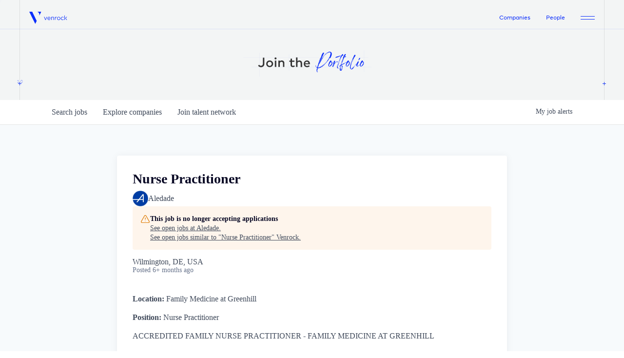

--- FILE ---
content_type: text/html; charset=utf-8
request_url: https://jobs.venrock.com/companies/aledade/jobs/23597938-nurse-practitioner
body_size: 21342
content:
<!DOCTYPE html><html lang="en"><head><link rel="shortcut icon" href="https://cdn.filestackcontent.com/DpNCF0RFQ2y05Pep05YK" data-next-head=""/><title data-next-head="">Nurse Practitioner @ Aledade | Venrock Job Board</title><meta name="description" property="og:description" content="Search job openings across the Venrock network." data-next-head=""/><meta charSet="utf-8" data-next-head=""/><meta name="viewport" content="initial-scale=1.0, width=device-width" data-next-head=""/><link rel="apple-touch-icon" sizes="180x180" href="https://cdn.filestackcontent.com/DpNCF0RFQ2y05Pep05YK" data-next-head=""/><link rel="icon" type="image/png" sizes="32x32" href="https://cdn.filestackcontent.com/DpNCF0RFQ2y05Pep05YK" data-next-head=""/><link rel="icon" type="image/png" sizes="16x16" href="https://cdn.filestackcontent.com/DpNCF0RFQ2y05Pep05YK" data-next-head=""/><link rel="shortcut icon" href="https://cdn.filestackcontent.com/DpNCF0RFQ2y05Pep05YK" data-next-head=""/><meta name="url" property="og:url" content="https://jobs.venrock.com" data-next-head=""/><meta name="type" property="og:type" content="website" data-next-head=""/><meta name="title" property="og:title" content="Venrock Job Board" data-next-head=""/><meta name="image" property="og:image" content="http://cdn.filestackcontent.com/AyRL3ovCRQCo1pW4dqCq" data-next-head=""/><meta name="secure_url" property="og:image:secure_url" content="https://cdn.filestackcontent.com/AyRL3ovCRQCo1pW4dqCq" data-next-head=""/><meta name="twitter:card" content="summary_large_image" data-next-head=""/><meta name="twitter:image" content="https://cdn.filestackcontent.com/AyRL3ovCRQCo1pW4dqCq" data-next-head=""/><meta name="twitter:title" content="Venrock Job Board" data-next-head=""/><meta name="twitter:description" content="Search job openings across the Venrock network." data-next-head=""/><meta name="google-site-verification" content="CQNnZQRH0dvJgCqWABp64ULhLI69C53ULhWdJemAW_w" data-next-head=""/><script>!function(){var analytics=window.analytics=window.analytics||[];if(!analytics.initialize)if(analytics.invoked)window.console&&console.error&&console.error("Segment snippet included twice.");else{analytics.invoked=!0;analytics.methods=["trackSubmit","trackClick","trackLink","trackForm","pageview","identify","reset","group","track","ready","alias","debug","page","once","off","on","addSourceMiddleware","addIntegrationMiddleware","setAnonymousId","addDestinationMiddleware"];analytics.factory=function(e){return function(){if(window.analytics.initialized)return window.analytics[e].apply(window.analytics,arguments);var i=Array.prototype.slice.call(arguments);i.unshift(e);analytics.push(i);return analytics}};for(var i=0;i<analytics.methods.length;i++){var key=analytics.methods[i];analytics[key]=analytics.factory(key)}analytics.load=function(key,i){var t=document.createElement("script");t.type="text/javascript";t.async=!0;t.src="https://an.getro.com/analytics.js/v1/" + key + "/analytics.min.js";var n=document.getElementsByTagName("script")[0];n.parentNode.insertBefore(t,n);analytics._loadOptions=i};analytics._writeKey="VKRqdgSBA3lFoZSlbeHbrzqQkLPBcP7W";;analytics.SNIPPET_VERSION="4.16.1";
analytics.load("VKRqdgSBA3lFoZSlbeHbrzqQkLPBcP7W");

}}();</script><link rel="stylesheet" href="https://cdn-customers.getro.com/venrock/style.react.css??v=7d49c166ca9f24905f04271c5fbd729797522e47"/><link rel="preload" href="https://cdn.getro.com/assets/_next/static/css/b1414ae24606c043.css" as="style"/><link rel="stylesheet" href="https://cdn.getro.com/assets/_next/static/css/b1414ae24606c043.css" data-n-g=""/><noscript data-n-css=""></noscript><script defer="" nomodule="" src="https://cdn.getro.com/assets/_next/static/chunks/polyfills-42372ed130431b0a.js"></script><script id="jquery" src="https://ajax.googleapis.com/ajax/libs/jquery/3.6.0/jquery.min.js" defer="" data-nscript="beforeInteractive"></script><script src="https://cdn.getro.com/assets/_next/static/chunks/webpack-ab58b860c16628b6.js" defer=""></script><script src="https://cdn.getro.com/assets/_next/static/chunks/framework-a008f048849dfc11.js" defer=""></script><script src="https://cdn.getro.com/assets/_next/static/chunks/main-4151966bb5b4038b.js" defer=""></script><script src="https://cdn.getro.com/assets/_next/static/chunks/pages/_app-52002506ec936253.js" defer=""></script><script src="https://cdn.getro.com/assets/_next/static/chunks/a86620fd-3b4606652f1c2476.js" defer=""></script><script src="https://cdn.getro.com/assets/_next/static/chunks/8230-afd6e299f7a6ae33.js" defer=""></script><script src="https://cdn.getro.com/assets/_next/static/chunks/4000-0acb5a82151cbee6.js" defer=""></script><script src="https://cdn.getro.com/assets/_next/static/chunks/9091-5cd776e8ee5ad3a3.js" defer=""></script><script src="https://cdn.getro.com/assets/_next/static/chunks/1637-66b68fc38bc6d10a.js" defer=""></script><script src="https://cdn.getro.com/assets/_next/static/chunks/3676-4975c339fc5bc499.js" defer=""></script><script src="https://cdn.getro.com/assets/_next/static/chunks/9358-87cc633cf780c23e.js" defer=""></script><script src="https://cdn.getro.com/assets/_next/static/chunks/9117-6f216abbf55ba8cd.js" defer=""></script><script src="https://cdn.getro.com/assets/_next/static/chunks/1446-b10012f4e22f3c87.js" defer=""></script><script src="https://cdn.getro.com/assets/_next/static/chunks/5355-7de2c819d8cad6ea.js" defer=""></script><script src="https://cdn.getro.com/assets/_next/static/chunks/9582-aa7f986fdb36f43c.js" defer=""></script><script src="https://cdn.getro.com/assets/_next/static/chunks/pages/companies/%5BcompanySlug%5D/jobs/%5BjobSlug%5D-76ab4cf3f421472f.js" defer=""></script><script src="https://cdn.getro.com/assets/_next/static/wVUNz74L36J38sTj2A9V4/_buildManifest.js" defer=""></script><script src="https://cdn.getro.com/assets/_next/static/wVUNz74L36J38sTj2A9V4/_ssgManifest.js" defer=""></script><meta name="sentry-trace" content="94a9a85abe58e17e6eff5c887c23b159-2c44bd1c95d2e9b2-0"/><meta name="baggage" content="sentry-environment=production,sentry-release=08a5512cff5c0e51019517bf0630219b287ce933,sentry-public_key=99c84790fa184cf49c16c34cd7113f75,sentry-trace_id=94a9a85abe58e17e6eff5c887c23b159,sentry-org_id=129958,sentry-sampled=false,sentry-sample_rand=0.33094206750043154,sentry-sample_rate=0.033"/><style data-styled="" data-styled-version="5.3.11">.gVRrUK{box-sizing:border-box;margin:0;min-width:0;font-family:-apple-system,BlinkMacSystemFont,'Segoe UI','Roboto','Oxygen','Ubuntu','Cantarell','Fira Sans','Droid Sans','Helvetica Neue','sans-serif';font-weight:400;font-style:normal;font-size:16px;color:#3F495A;}/*!sc*/
.fyPcag{box-sizing:border-box;margin:0;min-width:0;background-color:#F7FAFC;min-height:100vh;-webkit-flex-direction:column;-ms-flex-direction:column;flex-direction:column;-webkit-align-items:stretch;-webkit-box-align:stretch;-ms-flex-align:stretch;align-items:stretch;}/*!sc*/
.dKubqp{box-sizing:border-box;margin:0;min-width:0;}/*!sc*/
.elbZCm{box-sizing:border-box;margin:0;min-width:0;width:100%;}/*!sc*/
.dFKghv{box-sizing:border-box;margin:0;min-width:0;box-shadow:0 1px 0 0 #e5e5e5;-webkit-flex-direction:row;-ms-flex-direction:row;flex-direction:row;width:100%;background-color:#ffffff;}/*!sc*/
.byBMUo{box-sizing:border-box;margin:0;min-width:0;max-width:100%;width:100%;margin-left:auto;margin-right:auto;}/*!sc*/
@media screen and (min-width:40em){.byBMUo{width:100%;}}/*!sc*/
@media screen and (min-width:65em){.byBMUo{width:1100px;}}/*!sc*/
.hQFgTu{box-sizing:border-box;margin:0;min-width:0;color:#4900FF;position:relative;-webkit-text-decoration:none;text-decoration:none;-webkit-transition:all ease 0.3s;transition:all ease 0.3s;text-transform:capitalize;-webkit-order:0;-ms-flex-order:0;order:0;padding-left:16px;padding-right:16px;padding-top:16px;padding-bottom:16px;font-size:16px;color:#3F495A;display:-webkit-box;display:-webkit-flex;display:-ms-flexbox;display:flex;-webkit-align-items:baseline;-webkit-box-align:baseline;-ms-flex-align:baseline;align-items:baseline;}/*!sc*/
@media screen and (min-width:40em){.hQFgTu{text-transform:capitalize;}}/*!sc*/
@media screen and (min-width:65em){.hQFgTu{text-transform:unset;}}/*!sc*/
.hQFgTu span{display:none;}/*!sc*/
.hQFgTu::after{content:'';position:absolute;left:0;right:0;bottom:0;height:0.125rem;background-color:#4900FF;opacity:0;-webkit-transition:opacity 0.3s;transition:opacity 0.3s;}/*!sc*/
.hQFgTu:hover{color:#3F495A;}/*!sc*/
.hQFgTu:active{background-color:#F7FAFC;-webkit-transform:scale(.94);-ms-transform:scale(.94);transform:scale(.94);}/*!sc*/
.hQFgTu.active{font-weight:600;color:#090925;}/*!sc*/
.hQFgTu.active::after{opacity:1;}/*!sc*/
@media screen and (min-width:40em){.hQFgTu{padding-left:16px;padding-right:16px;}}/*!sc*/
.ekJmTQ{box-sizing:border-box;margin:0;min-width:0;display:none;}/*!sc*/
@media screen and (min-width:40em){.ekJmTQ{display:none;}}/*!sc*/
@media screen and (min-width:65em){.ekJmTQ{display:inline-block;}}/*!sc*/
.cyRTWj{box-sizing:border-box;margin:0;min-width:0;color:#4900FF;position:relative;-webkit-text-decoration:none;text-decoration:none;-webkit-transition:all ease 0.3s;transition:all ease 0.3s;text-transform:capitalize;-webkit-order:1;-ms-flex-order:1;order:1;padding-left:16px;padding-right:16px;padding-top:16px;padding-bottom:16px;font-size:16px;color:#3F495A;display:-webkit-box;display:-webkit-flex;display:-ms-flexbox;display:flex;-webkit-align-items:baseline;-webkit-box-align:baseline;-ms-flex-align:baseline;align-items:baseline;}/*!sc*/
@media screen and (min-width:40em){.cyRTWj{text-transform:capitalize;}}/*!sc*/
@media screen and (min-width:65em){.cyRTWj{text-transform:unset;}}/*!sc*/
.cyRTWj span{display:none;}/*!sc*/
.cyRTWj::after{content:'';position:absolute;left:0;right:0;bottom:0;height:0.125rem;background-color:#4900FF;opacity:0;-webkit-transition:opacity 0.3s;transition:opacity 0.3s;}/*!sc*/
.cyRTWj:hover{color:#3F495A;}/*!sc*/
.cyRTWj:active{background-color:#F7FAFC;-webkit-transform:scale(.94);-ms-transform:scale(.94);transform:scale(.94);}/*!sc*/
.cyRTWj.active{font-weight:600;color:#090925;}/*!sc*/
.cyRTWj.active::after{opacity:1;}/*!sc*/
@media screen and (min-width:40em){.cyRTWj{padding-left:16px;padding-right:16px;}}/*!sc*/
.kPzaxb{box-sizing:border-box;margin:0;min-width:0;color:#4900FF;position:relative;-webkit-text-decoration:none;text-decoration:none;-webkit-transition:all ease 0.3s;transition:all ease 0.3s;text-transform:unset;-webkit-order:2;-ms-flex-order:2;order:2;padding-left:16px;padding-right:16px;padding-top:16px;padding-bottom:16px;font-size:16px;color:#3F495A;display:-webkit-box;display:-webkit-flex;display:-ms-flexbox;display:flex;-webkit-align-items:center;-webkit-box-align:center;-ms-flex-align:center;align-items:center;}/*!sc*/
.kPzaxb span{display:none;}/*!sc*/
.kPzaxb::after{content:'';position:absolute;left:0;right:0;bottom:0;height:0.125rem;background-color:#4900FF;opacity:0;-webkit-transition:opacity 0.3s;transition:opacity 0.3s;}/*!sc*/
.kPzaxb:hover{color:#3F495A;}/*!sc*/
.kPzaxb:active{background-color:#F7FAFC;-webkit-transform:scale(.94);-ms-transform:scale(.94);transform:scale(.94);}/*!sc*/
.kPzaxb.active{font-weight:600;color:#090925;}/*!sc*/
.kPzaxb.active::after{opacity:1;}/*!sc*/
@media screen and (min-width:40em){.kPzaxb{padding-left:16px;padding-right:16px;}}/*!sc*/
.jQZwAb{box-sizing:border-box;margin:0;min-width:0;display:inline-block;}/*!sc*/
@media screen and (min-width:40em){.jQZwAb{display:inline-block;}}/*!sc*/
@media screen and (min-width:65em){.jQZwAb{display:none;}}/*!sc*/
.ioCEHO{box-sizing:border-box;margin:0;min-width:0;margin-left:auto;margin-right:16px;text-align:left;-webkit-flex-direction:column;-ms-flex-direction:column;flex-direction:column;-webkit-order:9999;-ms-flex-order:9999;order:9999;}/*!sc*/
@media screen and (min-width:40em){.ioCEHO{margin-right:16px;}}/*!sc*/
@media screen and (min-width:65em){.ioCEHO{margin-right:0;}}/*!sc*/
.iJaGyT{box-sizing:border-box;margin:0;min-width:0;position:relative;cursor:pointer;-webkit-transition:all ease 0.3s;transition:all ease 0.3s;border-radius:4px;font-size:16px;font-weight:500;display:-webkit-box;display:-webkit-flex;display:-ms-flexbox;display:flex;-webkit-tap-highlight-color:transparent;-webkit-align-items:center;-webkit-box-align:center;-ms-flex-align:center;align-items:center;font-family:-apple-system,BlinkMacSystemFont,'Segoe UI','Roboto','Oxygen','Ubuntu','Cantarell','Fira Sans','Droid Sans','Helvetica Neue','sans-serif';color:#3F495A;background-color:#FFFFFF;border-style:solid;border-color:#A3B1C2;border-width:1px;border:none;border-color:transparent;width:small;height:small;margin-top:8px;padding:8px 16px;padding-right:0;-webkit-align-self:center;-ms-flex-item-align:center;align-self:center;font-size:14px;}/*!sc*/
.iJaGyT:active{-webkit-transform:scale(.94);-ms-transform:scale(.94);transform:scale(.94);box-shadow:inset 0px 1.875px 1.875px rgba(0,0,0,0.12);}/*!sc*/
.iJaGyT:disabled{color:#A3B1C2;}/*!sc*/
.iJaGyT:hover{background-color:#F7FAFC;}/*!sc*/
.iJaGyT [role="progressbar"] > div > div{border-color:rgba(63,73,90,0.2);border-top-color:#090925;}/*!sc*/
@media screen and (min-width:40em){.iJaGyT{border-color:#A3B1C2;}}/*!sc*/
@media screen and (min-width:40em){.iJaGyT{padding-right:16px;}}/*!sc*/
.jUfIjB{box-sizing:border-box;margin:0;min-width:0;display:none;}/*!sc*/
@media screen and (min-width:40em){.jUfIjB{display:block;}}/*!sc*/
.iqghoL{box-sizing:border-box;margin:0;min-width:0;margin-left:auto !important;margin-right:auto !important;box-sizing:border-box;max-width:100%;position:static;z-index:1;margin-left:auto;margin-right:auto;width:100%;padding-top:0;padding-left:16px;padding-right:16px;padding-bottom:64px;}/*!sc*/
@media screen and (min-width:40em){.iqghoL{width:100%;}}/*!sc*/
@media screen and (min-width:65em){.iqghoL{width:1132px;}}/*!sc*/
.ebGWQq{box-sizing:border-box;margin:0;min-width:0;-webkit-box-pack:justify;-webkit-justify-content:space-between;-ms-flex-pack:justify;justify-content:space-between;margin-bottom:24px;-webkit-flex-direction:column;-ms-flex-direction:column;flex-direction:column;width:100%;}/*!sc*/
@media screen and (min-width:40em){.ebGWQq{-webkit-flex-direction:row;-ms-flex-direction:row;flex-direction:row;}}/*!sc*/
@media screen and (min-width:65em){.ebGWQq{-webkit-flex-direction:row;-ms-flex-direction:row;flex-direction:row;}}/*!sc*/
.dsHaKT{box-sizing:border-box;margin:0;min-width:0;gap:24px;-webkit-flex-direction:column;-ms-flex-direction:column;flex-direction:column;width:100%;}/*!sc*/
.iaKmHE{box-sizing:border-box;margin:0;min-width:0;font-size:28px;margin-bottom:8px;color:#090925;}/*!sc*/
.iKYCNv{box-sizing:border-box;margin:0;min-width:0;-webkit-column-gap:8px;column-gap:8px;cursor:pointer;-webkit-align-items:center;-webkit-box-align:center;-ms-flex-align:center;align-items:center;}/*!sc*/
.iKYCNv color{main:#3F495A;dark:#090925;subtle:#67738B;placeholder:#8797AB;link:#3F495A;link-accent:#4900FF;error:#D90218;}/*!sc*/
.hRzXmX{box-sizing:border-box;margin:0;min-width:0;width:32px;}/*!sc*/
.ijjZxr{box-sizing:border-box;margin:0;min-width:0;margin-bottom:16px;}/*!sc*/
.kGAAEy{box-sizing:border-box;margin:0;min-width:0;-webkit-flex-direction:column;-ms-flex-direction:column;flex-direction:column;gap:8px;}/*!sc*/
.dkjSzf{box-sizing:border-box;margin:0;min-width:0;font-weight:600;font-size:14px;color:#090925;}/*!sc*/
.eRlSKr{box-sizing:border-box;margin:0;min-width:0;color:#3F495A!important;font-weight:500;}/*!sc*/
.lhPfhV{box-sizing:border-box;margin:0;min-width:0;-webkit-column-gap:8px;column-gap:8px;-webkit-box-pack:justify;-webkit-justify-content:space-between;-ms-flex-pack:justify;justify-content:space-between;}/*!sc*/
.hQNFTd{box-sizing:border-box;margin:0;min-width:0;row-gap:8px;-webkit-flex-direction:column;-ms-flex-direction:column;flex-direction:column;}/*!sc*/
.fLzXDu{box-sizing:border-box;margin:0;min-width:0;font-size:14px;color:#67738B;}/*!sc*/
.crBMPy{box-sizing:border-box;margin:0;min-width:0;margin-top:40px;}/*!sc*/
.crBMPy li:not(:last-child){margin-bottom:8px;}/*!sc*/
.crBMPy p,.crBMPy span,.crBMPy div,.crBMPy li,.crBMPy ol,.crBMPy ul{color:#3F495A;font-size:16px!important;line-height:140%!important;margin:0 auto 16px;}/*!sc*/
.crBMPy h1,.crBMPy h2,.crBMPy h3,.crBMPy h4,.crBMPy h5,.crBMPy h6{color:#090925;}/*!sc*/
.crBMPy h4,.crBMPy h5,.crBMPy h6{font-size:16px;margin:0 auto 16px;}/*!sc*/
.crBMPy h1:not(:first-child){font-size:24px;margin:48px auto 16px;}/*!sc*/
.crBMPy h2:not(:first-child){font-size:20px;margin:32px auto 16px;}/*!sc*/
.crBMPy h3:not(:first-child){font-size:18px;margin:24px auto 16px;}/*!sc*/
.crBMPy ul{padding:0 0 0 32px;}/*!sc*/
.crBMPy a{color:#3F495A !important;}/*!sc*/
.iIGtVd{box-sizing:border-box;margin:0;min-width:0;max-width:600px;margin:0 auto;}/*!sc*/
.friAmK{box-sizing:border-box;margin:0;min-width:0;padding-bottom:40px;margin-top:40px;}/*!sc*/
.bOyPTM{box-sizing:border-box;margin:0;min-width:0;gap:40px;margin-top:40px;-webkit-align-items:center;-webkit-box-align:center;-ms-flex-align:center;align-items:center;-webkit-box-pack:justify;-webkit-justify-content:space-between;-ms-flex-pack:justify;justify-content:space-between;-webkit-flex-direction:column;-ms-flex-direction:column;flex-direction:column;}/*!sc*/
@media screen and (min-width:40em){.bOyPTM{-webkit-flex-direction:row;-ms-flex-direction:row;flex-direction:row;}}/*!sc*/
.kkTXM{box-sizing:border-box;margin:0;min-width:0;-webkit-text-decoration-line:underline;text-decoration-line:underline;cursor:pointer;display:block;text-align:center;color:#3F495A !important;font-size:14px;line-height:22px;}/*!sc*/
.fIUOoG{box-sizing:border-box;margin:0;min-width:0;justify-self:flex-end;margin-top:auto;-webkit-flex-direction:row;-ms-flex-direction:row;flex-direction:row;width:100%;background-color:transparent;padding-top:32px;padding-bottom:32px;}/*!sc*/
.Jizzq{box-sizing:border-box;margin:0;min-width:0;width:100%;margin-left:auto;margin-right:auto;-webkit-flex-direction:column;-ms-flex-direction:column;flex-direction:column;text-align:center;}/*!sc*/
@media screen and (min-width:40em){.Jizzq{width:1100px;}}/*!sc*/
.fONCsf{box-sizing:border-box;margin:0;min-width:0;color:#4900FF;-webkit-align-self:center;-ms-flex-item-align:center;align-self:center;margin-bottom:16px;color:#090925;width:120px;}/*!sc*/
.bfORaf{box-sizing:border-box;margin:0;min-width:0;color:currentColor;width:100%;height:auto;}/*!sc*/
.gkPOSa{box-sizing:border-box;margin:0;min-width:0;-webkit-flex-direction:row;-ms-flex-direction:row;flex-direction:row;-webkit-box-pack:center;-webkit-justify-content:center;-ms-flex-pack:center;justify-content:center;-webkit-flex-wrap:wrap;-ms-flex-wrap:wrap;flex-wrap:wrap;}/*!sc*/
.hDtUlk{box-sizing:border-box;margin:0;min-width:0;-webkit-appearance:none;-moz-appearance:none;appearance:none;display:inline-block;text-align:center;line-height:inherit;-webkit-text-decoration:none;text-decoration:none;font-size:inherit;padding-left:16px;padding-right:16px;padding-top:8px;padding-bottom:8px;color:#ffffff;background-color:#4900FF;border:none;border-radius:4px;padding-left:8px;padding-right:8px;font-size:16px;position:relative;z-index:2;cursor:pointer;-webkit-transition:all ease 0.3s;transition:all ease 0.3s;border-radius:4px;font-weight:500;display:-webkit-box;display:-webkit-flex;display:-ms-flexbox;display:flex;-webkit-tap-highlight-color:transparent;-webkit-align-items:center;-webkit-box-align:center;-ms-flex-align:center;align-items:center;font-family:-apple-system,BlinkMacSystemFont,'Segoe UI','Roboto','Oxygen','Ubuntu','Cantarell','Fira Sans','Droid Sans','Helvetica Neue','sans-serif';color:#3F495A;background-color:transparent;border-style:solid;border-color:#A3B1C2;border-width:1px;border:none;-webkit-box-pack:unset;-webkit-justify-content:unset;-ms-flex-pack:unset;justify-content:unset;-webkit-text-decoration:none;text-decoration:none;white-space:nowrap;margin-right:16px;padding:0;color:#67738B;padding-top:4px;padding-bottom:4px;font-size:12px;}/*!sc*/
.hDtUlk:active{-webkit-transform:scale(.94);-ms-transform:scale(.94);transform:scale(.94);box-shadow:inset 0px 1.875px 1.875px rgba(0,0,0,0.12);}/*!sc*/
.hDtUlk:disabled{color:#A3B1C2;}/*!sc*/
.hDtUlk:hover{-webkit-text-decoration:underline;text-decoration:underline;}/*!sc*/
.hDtUlk [role="progressbar"] > div > div{border-color:rgba(63,73,90,0.2);border-top-color:#090925;}/*!sc*/
data-styled.g1[id="sc-aXZVg"]{content:"gVRrUK,fyPcag,dKubqp,elbZCm,dFKghv,byBMUo,hQFgTu,ekJmTQ,cyRTWj,kPzaxb,jQZwAb,ioCEHO,iJaGyT,jUfIjB,iqghoL,ebGWQq,dsHaKT,iaKmHE,iKYCNv,hRzXmX,ijjZxr,kGAAEy,dkjSzf,eRlSKr,lhPfhV,hQNFTd,fLzXDu,crBMPy,iIGtVd,friAmK,bOyPTM,kkTXM,fIUOoG,Jizzq,fONCsf,bfORaf,gkPOSa,hDtUlk,"}/*!sc*/
.fteAEG{display:-webkit-box;display:-webkit-flex;display:-ms-flexbox;display:flex;}/*!sc*/
data-styled.g2[id="sc-gEvEer"]{content:"fteAEG,"}/*!sc*/
.eBWkFz{box-sizing:border-box;margin:0;min-width:0;padding:32px;box-shadow:0px 1px 2px 0px rgba(27,36,50,0.04),0px 1px 16px 0px rgba(27,36,50,0.06);border-radius:4px;background-color:#FFFFFF;margin-left:auto;margin-right:auto;width:100%;-webkit-flex-direction:column;-ms-flex-direction:column;flex-direction:column;padding-left:16px;padding-right:16px;margin-top:64px;max-width:800px;margin-left:auto;margin-right:auto;}/*!sc*/
@media screen and (min-width:40em){.eBWkFz{padding-left:32px;padding-right:32px;}}/*!sc*/
.jBogQf{box-sizing:border-box;margin:0;min-width:0;position:relative;width:100%;-webkit-align-items:start;-webkit-box-align:start;-ms-flex-align:start;align-items:start;}/*!sc*/
.ddKpAl{box-sizing:border-box;margin:0;min-width:0;-webkit-flex:1 1;-ms-flex:1 1;flex:1 1;}/*!sc*/
.VWXkL{box-sizing:border-box;margin:0;min-width:0;position:relative;font-weight:500;color:#3F495A;height:100%;width:100%;border-radius:4px;}/*!sc*/
.cVYRew{box-sizing:border-box;margin:0;min-width:0;max-width:100%;height:auto;border-radius:4px;overflow:hidden;object-fit:contain;width:100%;height:100%;}/*!sc*/
.hPknKP{box-sizing:border-box;margin:0;min-width:0;background-color:#FEF5EC;text-align:left;-webkit-align-items:flex-start;-webkit-box-align:flex-start;-ms-flex-align:flex-start;align-items:flex-start;-webkit-flex:0 0 auto;-ms-flex:0 0 auto;flex:0 0 auto;padding:16px;border-radius:4px;line-height:1.4;gap:16px;}/*!sc*/
.jDfdPi{box-sizing:border-box;margin:0;min-width:0;height:20px;width:20px;}/*!sc*/
.kgAlEH{box-sizing:border-box;margin:0;min-width:0;color:#DE7B02;-webkit-align-items:center;-webkit-box-align:center;-ms-flex-align:center;align-items:center;-webkit-flex:0 0 auto;-ms-flex:0 0 auto;flex:0 0 auto;}/*!sc*/
.cYMjnh{box-sizing:border-box;margin:0;min-width:0;font-weight:500;font-size:14px;color:#3F495A;}/*!sc*/
.exMvxQ{box-sizing:border-box;margin:0;min-width:0;-webkit-text-decoration:none;text-decoration:none;color:currentColor;width:100%;height:auto;}/*!sc*/
data-styled.g3[id="sc-eqUAAy"]{content:"eBWkFz,jBogQf,ddKpAl,VWXkL,cVYRew,hPknKP,jDfdPi,kgAlEH,cYMjnh,exMvxQ,"}/*!sc*/
.gQycbC{display:-webkit-box;display:-webkit-flex;display:-ms-flexbox;display:flex;}/*!sc*/
data-styled.g4[id="sc-fqkvVR"]{content:"gQycbC,"}/*!sc*/
</style></head><body id="main-wrapper" class="custom-design-venrock"><div id="root"></div><div id="__next"><div class="sc-aXZVg gVRrUK"><div class="" style="position:fixed;top:0;left:0;height:2px;background:transparent;z-index:99999999999;width:100%"><div class="" style="height:100%;background:#4900FF;transition:all 500ms ease;width:0%"><div style="box-shadow:0 0 10px #4900FF, 0 0 10px #4900FF;width:5%;opacity:1;position:absolute;height:100%;transition:all 500ms ease;transform:rotate(3deg) translate(0px, -4px);left:-10rem"></div></div></div><div id="wlc-main" class="sc-aXZVg sc-gEvEer fyPcag fteAEG network-container"><div data-testid="custom-header" id="venrock-custom-header" class="sc-aXZVg dKubqp venrock-custom-part">
<div class="cd-wrapper">
  <div
    id="htmlContainer"
    data-theme="light"
    style="--chakra-ui-color-mode: light"
    data-lt-installed="true"
  >
    <div id="bodyContainer" class="chakra-ui-dark">
      <div id="rootVenrock">
        <div class="App">
          <div class="line-left-right"></div>
          <header class="css-1nvjdh2">
            <div class="css-1rg0qbs">
              <div class="css-zd96pf">
                <nav class="css-gg4vpm">
                  <div class="chakra-stack css-15lw37b">
                    <a
                      class="chakra-link css-1n8jlg7"
                      href="https://www.venrock.com/"
                      ><span class="css-f8n5zr">Venrock</span
                      ><img
                        src="https://cdn-customers.getro.com/venrock/images/Logo.e9c25cb1.svg"
                        alt="venrock-logo"
                    /></a>
                  </div>
                  <div class="css-70qvj9">
                    <div class="chakra-stack css-19dw5ar">
                      <a
                        class="chakra-link css-1if3mnp"
                        href="https://www.venrock.com/companies"
                        style="font-size: 12px"
                        >Companies</a
                      ><a
                        class="chakra-link css-1if3mnp"
                        href="https://www.venrock.com/team"
                        style="font-size: 12px"
                        >People</a
                      >
                      <div class="css-4g6ai3">
                        <svg
                          width="29"
                          height="7"
                          viewBox="0 0 29 7"
                          fill="none"
                        >
                          <path
                            d="M0 0C11.3252 0 17.6748 0 29 0V1H0V0Z"
                            fill="#0B2EFB"
                          ></path>
                          <rect
                            y="6"
                            width="29"
                            height="1"
                            fill="#0B2EFB"
                          ></rect>
                        </svg>
                      </div>
                    </div>
                  </div>
                </nav>
              </div>
            </div>
          </header>
          <div class="css-1rg0qbs">
            <div class="css-608oob">
              <div class="css-1uy1o7n"><div class="css-4v54uu"><span class="chakra-text css-1b234y5">1.0</span></div></div>
              <section class="css-27qppb">
                <div class="css-1bfx0ml">
                  <img
                    id="background-1bfx0ml"
                    src="https://cdn-customers.getro.com/venrock/images/Careers_hero_desktop.svg"
                    alt="companies-hero"
                    style="max-width: 960px;"
                  />
                </div>
              </section>
              <div class="css-ogv9yx"><div class="css-4v54uu"><svg height="7" width="7" viewBox="0 0 7 7" fill="none" style="margin-left: -3px;"><path fill-rule="evenodd" clip-rule="evenodd" d="M3 4V7H4V4H7V3H4V0H3V3H0V4H3Z" fill="#0B2EFB"></path><path fill-rule="evenodd" clip-rule="evenodd" d="M1362 4V7H1363V4H1366V3H1363V0H1362V3H1359V4H1362Z" fill="#0B2EFB"></path></svg><svg height="7" width="7" viewBox="0 0 7 7" fill="none"><path fill-rule="evenodd" clip-rule="evenodd" d="M3 4V7H4V4H7V3H4V0H3V3H0V4H3Z" fill="#0B2EFB"></path><path fill-rule="evenodd" clip-rule="evenodd" d="M1362 4V7H1363V4H1366V3H1363V0H1362V3H1359V4H1362Z" fill="#0B2EFB"></path></svg></div></div>
            </div>
          </div>
        </div>
      </div>
    </div>
  </div>
</div>


</div><div width="1" class="sc-aXZVg elbZCm"><div id="content"><div data-testid="navbar" width="1" class="sc-aXZVg sc-gEvEer dFKghv fteAEG"><div width="1,1,1100px" class="sc-aXZVg sc-gEvEer byBMUo fteAEG"><a href="/jobs" class="sc-aXZVg hQFgTu theme_only " font-size="2" color="text.main" display="flex"><div display="none,none,inline-block" class="sc-aXZVg ekJmTQ">Search </div>jobs</a><a href="/companies" class="sc-aXZVg cyRTWj theme_only " font-size="2" color="text.main" display="flex"><div display="none,none,inline-block" class="sc-aXZVg ekJmTQ">Explore </div>companies</a><a href="/talent-network" class="sc-aXZVg kPzaxb theme_only " font-size="2" color="text.main" display="flex"><div display="none,none,inline-block" class="sc-aXZVg ekJmTQ">Join talent network</div><div display="inline-block,inline-block,none" class="sc-aXZVg jQZwAb">Talent</div></a><div order="9999" class="sc-aXZVg sc-gEvEer ioCEHO fteAEG"><div class="sc-aXZVg sc-gEvEer iJaGyT fteAEG theme_only" data-testid="my-job-alerts-button" font-size="14px">My <span class="sc-aXZVg jUfIjB">job </span>alerts</div></div></div></div><div width="1,1,1132px" data-testid="container" class="sc-aXZVg iqghoL"><script data-testid="job-ldjson" type="application/ld+json" async="">{"@context":"https://schema.org/","@type":"JobPosting","title":"Nurse Practitioner","description":"<section><div> <b>Location: </b>Family Medicine at Greenhill</div> <div> <b>Position: </b>Nurse Practitioner</div> <div><br></div> <div>ACCREDITED FAMILY NURSE PRACTITIONER - FAMILY MEDICINE AT GREENHILL </div> <div><br></div> <div>Family Medicine at Greenhill (FMAG) is currently seeking an experienced Family Nurse Practitioner to care for a panel of primary care patients. Patients may be seen in one of our two Wilmington offices; also, possibly in their homes. The Nurse Practitioner will provide preventive and sick care as well as manage chronic diseases and some office-based procedures. Patients range from newborn to elderly, and we try to match the panel of patients with the interests and skills of each clinician.</div> <div><br></div> <div>WHAT MAKES FAMILY MEDICINE AT GREENHILL DIFFERENT?</div> <div><br></div> <div>Assigned staff to assist with Administrative Burden and Care Coordination: Many nurse practitioners have become frustrated with the increasing administrative burdens, spending hours each day entering data into the EHR, completing forms, doing refills and returning phone calls. At FMAG we believe that clinicians should diagnose problems and treat patients and not be bogged down with administrative work. </div> <div><br></div> <div>At FMAG, each clinician has a care management nurse to address patients’ questions and concerns and deal with refills and other requests, as well as clerical staff to complete preauthorization and other forms. In addition, each clinician has the opportunity to have a scribe to write visit notes and retrieve data from the EHR while the clinician talks to the patient. We believe that clinicians are happier and more productive when they spend more time being clinicians and less time being data-entry clerks.</div> <div><br></div> <div>Access to Care:</div> <div>Our philosophy is to be as available to patients as possible, especially to populations that are more vulnerable and disadvantaged. We offer early morning and early evening appointments as well as Saturday morning appointments, telemedicine appointments and weekday walk-in slots where no appointment is needed. </div> <div><br></div> <div>Social Worker on Staff: </div> <div>We believe in the importance of meeting patient’s mental health needs and have a Licensed Clinical Social Worker on staff who counsels our patients as well as assists with patients’ social problems and needs.</div></section><section><h3>Responsibilities:</h3> <ul> <li>Provide office based primary care to a panel of patients of all ages. </li> <li>See patients of other clinicians’ panels as needed. </li> <li>Some early mornings and/or early evenings, and Saturday mornings once per month or less. </li> <li>Possibly provide primary care to homebound patients, depending on practice needs and employee’s experience and interests. </li> <li>Work collaboratively with a team that includes physicians, a social worker, nurses, medical assistants, clerical staff, scribes, and managers.</li> </ul></section><section><h3>Qualifications:</h3> <ul> <li>Graduation from an Accredited Family Nurse Practitioner Program and current licensure to practice in the state of Delaware </li> <li>Current unencumbered DEA and Delaware controlled substance license </li> <li>Minimum two years’ experience in a primary care or comparable care setting </li> <li>Experience with an electronic health record system (EHR) </li> <li>Strong written and interpersonal communication skills </li> <li>Ability to work within a team of nurse practitioners, nurses, medical assistants, and physicians to provide quality patient care. </li> <li>Philosophically aligned to goals of high quality, high value care </li> <li>Home visit experience a plus </li> <li>Bilingual a plus</li> </ul></section><section><div>Please note this position is posted on behalf of our partner practices. This individual will be working at the specific practice that is mentioned in the above details and will not be a direct employee of Aledade, Inc. so will therefore not be eligible for the benefits available to Aledade employees. </div></section>","datePosted":"2023-03-04T17:09:17.030Z","validThrough":"2023-07-22","employmentType":[],"hiringOrganization":{"@type":"Organization","name":"Aledade","description":"Aledade, a public benefit corporation, is the largest network of independent primary care in the country, helping physician practices, health centers, and clinics deliver value-based care to patients. Through its proven, scalable model, which includes cutting-edge data analytics, user-friendly guided workflows, health care policy expertise, strong payer relationships, and integrated care solutions, Aledade empowers physicians to succeed in value-based care. Today, Aledade serves more than 1,900 practices, FQHCs, and community health centers in 45 states and the District of Columbia, across more than 200 value-based contracts representing more than 2.5 million patient lives.","numberOfEmployees":1384,"address":[{"address":{"@type":"PostalAddress","addressLocality":"United States"}},{"address":{"@type":"PostalAddress","addressLocality":"Bethesda, MD, USA"}},{"address":{"@type":"PostalAddress","addressLocality":"North Bethesda, MD, USA"}},{"address":{"@type":"PostalAddress","addressLocality":"United States Minor Outlying Islands"}}],"sameAs":"https://aledade.com","url":"https://aledade.com","logo":"https://cdn.getro.com/companies/8de016b4-a024-4a5b-894e-d431ca193a88-1761529323","keywords":"Health, Hospital & Health Care"},"jobLocation":{"@type":"Place","address":{"@type":"PostalAddress","addressLocality":"Wilmington, DE, USA"}},"baseSalary":{"@type":"MonetaryAmount","currency":null,"value":{"@type":"QuantitativeValue","minValue":null,"maxValue":null,"unitText":"PERIOD_NOT_DEFINED"}}}</script><div width="100%" data-testid="edit-box" class="sc-eqUAAy eBWkFz"><div data-testid="content" width="1" class="sc-eqUAAy sc-fqkvVR jBogQf gQycbC"><div class="sc-eqUAAy ddKpAl"><div width="100%" class="sc-aXZVg sc-gEvEer ebGWQq fteAEG"><div width="100%" class="sc-aXZVg sc-gEvEer dsHaKT fteAEG"><div width="100%" class="sc-aXZVg elbZCm"><h2 font-size="28px" color="text.dark" class="sc-aXZVg iaKmHE">Nurse Practitioner</h2><div color="text" class="sc-aXZVg sc-gEvEer iKYCNv fteAEG"><div width="32" class="sc-aXZVg hRzXmX"><div data-testid="profile-picture" class="sc-eqUAAy sc-fqkvVR VWXkL gQycbC"><img data-testid="image" src="https://cdn.getro.com/companies/8de016b4-a024-4a5b-894e-d431ca193a88-1761529323" alt="Aledade" class="sc-eqUAAy cVYRew"/></div></div><p class="sc-aXZVg dKubqp">Aledade</p></div></div><div class="sc-aXZVg ijjZxr"><div class="sc-eqUAAy sc-fqkvVR hPknKP gQycbC"><div color="warning" class="sc-eqUAAy sc-fqkvVR kgAlEH gQycbC"><svg xmlns="http://www.w3.org/2000/svg" width="20px" height="20px" viewBox="0 0 24 24" fill="none" stroke="currentColor" stroke-width="1.5" stroke-linecap="round" stroke-linejoin="round" class="sc-eqUAAy jDfdPi sc-eqUAAy jDfdPi" aria-hidden="true" data-testid="icon-warning"><path d="m21.73 18-8-14a2 2 0 0 0-3.48 0l-8 14A2 2 0 0 0 4 21h16a2 2 0 0 0 1.73-3Z"></path><line x1="12" x2="12" y1="9" y2="13"></line><line x1="12" x2="12.01" y1="17" y2="17"></line></svg></div><div color="text.main" class="sc-eqUAAy cYMjnh"><div class="sc-aXZVg sc-gEvEer kGAAEy fteAEG"><P font-weight="600" font-size="14px" color="text.dark" class="sc-aXZVg dkjSzf">This job is no longer accepting applications</P><a href="/companies/aledade#content" class="sc-aXZVg eRlSKr">See open jobs at <!-- -->Aledade<!-- -->.</a><a href="/jobs?q=Nurse%20Practitioner" class="sc-aXZVg eRlSKr">See open jobs similar to &quot;<!-- -->Nurse Practitioner<!-- -->&quot; <!-- -->Venrock<!-- -->.</a></div></div></div></div><div class="sc-aXZVg sc-gEvEer lhPfhV fteAEG"><div class="sc-aXZVg sc-gEvEer hQNFTd fteAEG"><div class="sc-aXZVg dKubqp"> <!-- --> </div><div class="sc-aXZVg dKubqp">Wilmington, DE, USA</div><div font-size="14px" color="text.subtle" class="sc-aXZVg fLzXDu">Posted<!-- --> <!-- -->6+ months ago</div></div></div></div></div><div class="sc-aXZVg crBMPy"><div data-testid="careerPage"><section><div> <b>Location: </b>Family Medicine at Greenhill</div> <div> <b>Position: </b>Nurse Practitioner</div>  <div>ACCREDITED FAMILY NURSE PRACTITIONER - FAMILY MEDICINE AT GREENHILL </div>  <div>Family Medicine at Greenhill (FMAG) is currently seeking an experienced Family Nurse Practitioner to care for a panel of primary care patients. Patients may be seen in one of our two Wilmington offices; also, possibly in their homes. The Nurse Practitioner will provide preventive and sick care as well as manage chronic diseases and some office-based procedures. Patients range from newborn to elderly, and we try to match the panel of patients with the interests and skills of each clinician.</div>  <div>WHAT MAKES FAMILY MEDICINE AT GREENHILL DIFFERENT?</div>  <div>Assigned staff to assist with Administrative Burden and Care Coordination: Many nurse practitioners have become frustrated with the increasing administrative burdens, spending hours each day entering data into the EHR, completing forms, doing refills and returning phone calls. At FMAG we believe that clinicians should diagnose problems and treat patients and not be bogged down with administrative work. </div>  <div>At FMAG, each clinician has a care management nurse to address patients’ questions and concerns and deal with refills and other requests, as well as clerical staff to complete preauthorization and other forms. In addition, each clinician has the opportunity to have a scribe to write visit notes and retrieve data from the EHR while the clinician talks to the patient. We believe that clinicians are happier and more productive when they spend more time being clinicians and less time being data-entry clerks.</div>  <div>Access to Care:</div> <div>Our philosophy is to be as available to patients as possible, especially to populations that are more vulnerable and disadvantaged. We offer early morning and early evening appointments as well as Saturday morning appointments, telemedicine appointments and weekday walk-in slots where no appointment is needed. </div>  <div>Social Worker on Staff: </div> <div>We believe in the importance of meeting patient’s mental health needs and have a Licensed Clinical Social Worker on staff who counsels our patients as well as assists with patients’ social problems and needs.</div></section><section><h3>Responsibilities:</h3> <ul> <li>Provide office based primary care to a panel of patients of all ages. </li> <li>See patients of other clinicians’ panels as needed. </li> <li>Some early mornings and/or early evenings, and Saturday mornings once per month or less. </li> <li>Possibly provide primary care to homebound patients, depending on practice needs and employee’s experience and interests. </li> <li>Work collaboratively with a team that includes physicians, a social worker, nurses, medical assistants, clerical staff, scribes, and managers.</li> </ul></section><section><h3>Qualifications:</h3> <ul> <li>Graduation from an Accredited Family Nurse Practitioner Program and current licensure to practice in the state of Delaware </li> <li>Current unencumbered DEA and Delaware controlled substance license </li> <li>Minimum two years’ experience in a primary care or comparable care setting </li> <li>Experience with an electronic health record system (EHR) </li> <li>Strong written and interpersonal communication skills </li> <li>Ability to work within a team of nurse practitioners, nurses, medical assistants, and physicians to provide quality patient care. </li> <li>Philosophically aligned to goals of high quality, high value care </li> <li>Home visit experience a plus </li> <li>Bilingual a plus</li> </ul></section><section><div>Please note this position is posted on behalf of our partner practices. This individual will be working at the specific practice that is mentioned in the above details and will not be a direct employee of Aledade, Inc. so will therefore not be eligible for the benefits available to Aledade employees. </div></section></div></div><div class="sc-aXZVg iIGtVd"><div class="sc-aXZVg friAmK"><div class="sc-eqUAAy sc-fqkvVR hPknKP gQycbC"><div color="warning" class="sc-eqUAAy sc-fqkvVR kgAlEH gQycbC"><svg xmlns="http://www.w3.org/2000/svg" width="20px" height="20px" viewBox="0 0 24 24" fill="none" stroke="currentColor" stroke-width="1.5" stroke-linecap="round" stroke-linejoin="round" class="sc-eqUAAy jDfdPi sc-eqUAAy jDfdPi" aria-hidden="true" data-testid="icon-warning"><path d="m21.73 18-8-14a2 2 0 0 0-3.48 0l-8 14A2 2 0 0 0 4 21h16a2 2 0 0 0 1.73-3Z"></path><line x1="12" x2="12" y1="9" y2="13"></line><line x1="12" x2="12.01" y1="17" y2="17"></line></svg></div><div color="text.main" class="sc-eqUAAy cYMjnh"><div class="sc-aXZVg sc-gEvEer kGAAEy fteAEG"><P font-weight="600" font-size="14px" color="text.dark" class="sc-aXZVg dkjSzf">This job is no longer accepting applications</P><a href="/companies/aledade#content" class="sc-aXZVg eRlSKr">See open jobs at <!-- -->Aledade<!-- -->.</a><a href="/jobs?q=Nurse%20Practitioner" class="sc-aXZVg eRlSKr">See open jobs similar to &quot;<!-- -->Nurse Practitioner<!-- -->&quot; <!-- -->Venrock<!-- -->.</a></div></div></div></div><div class="sc-aXZVg sc-gEvEer bOyPTM fteAEG"><a color="#3F495A !important" font-size="14px" href="/companies/aledade#content" class="sc-aXZVg kkTXM">See more open positions at <!-- -->Aledade</a></div></div></div></div></div><div data-rht-toaster="" style="position:fixed;z-index:9999;top:16px;left:16px;right:16px;bottom:16px;pointer-events:none"></div></div></div></div><div class="sc-aXZVg sc-gEvEer fIUOoG fteAEG powered-by-footer" data-testid="site-footer" width="1"><div width="1,1100px" class="sc-aXZVg sc-gEvEer Jizzq fteAEG"><a class="sc-aXZVg fONCsf theme_only" href="https://www.getro.com/vc" target="_blank" data-testid="footer-getro-logo" color="text.dark" width="120px" aria-label="Powered by Getro.com"><div color="currentColor" width="100%" height="auto" class="sc-eqUAAy exMvxQ sc-aXZVg bfORaf"><svg fill="currentColor" viewBox="0 0 196 59" xmlns="http://www.w3.org/2000/svg" style="display:block"><path class="Logo__powered-by" fill="#7C899C" d="M.6 12h1.296V7.568h2.72c1.968 0 3.424-1.392 3.424-3.408C8.04 2.128 6.648.8 4.616.8H.6V12zm1.296-5.584V1.952h2.608c1.344 0 2.208.928 2.208 2.208 0 1.296-.864 2.256-2.208 2.256H1.896zM13.511 12.208c2.496 0 4.352-1.872 4.352-4.368 0-2.496-1.824-4.368-4.336-4.368-2.48 0-4.352 1.856-4.352 4.368 0 2.528 1.84 4.368 4.336 4.368zm0-1.152c-1.776 0-3.04-1.344-3.04-3.216 0-1.824 1.248-3.216 3.04-3.216S16.567 6 16.567 7.84c0 1.856-1.264 3.216-3.056 3.216zM21.494 12h1.632l2.144-6.752h.096L27.494 12h1.632l2.608-8.32h-1.376l-2.032 6.88h-.096l-2.192-6.88h-1.44l-2.208 6.88h-.096l-2.016-6.88h-1.376L21.494 12zM36.866 12.208c1.952 0 3.408-1.104 3.872-2.656h-1.312c-.384.976-1.44 1.504-2.544 1.504-1.712 0-2.784-1.104-2.848-2.768h6.784v-.56c0-2.4-1.504-4.256-4.032-4.256-2.272 0-4.08 1.712-4.08 4.368 0 2.496 1.616 4.368 4.16 4.368zm-2.8-5.04c.128-1.536 1.328-2.544 2.72-2.544 1.408 0 2.576.88 2.688 2.544h-5.408zM43.065 12h1.264V7.712c0-1.584.848-2.768 2.368-2.768h.688V3.68h-.704c-1.216 0-2.032.848-2.272 1.552h-.096V3.68h-1.248V12zM52.679 12.208c1.952 0 3.408-1.104 3.872-2.656h-1.312c-.384.976-1.44 1.504-2.544 1.504-1.712 0-2.784-1.104-2.848-2.768h6.784v-.56c0-2.4-1.504-4.256-4.032-4.256-2.272 0-4.08 1.712-4.08 4.368 0 2.496 1.616 4.368 4.16 4.368zm-2.8-5.04c.128-1.536 1.328-2.544 2.72-2.544 1.408 0 2.576.88 2.688 2.544h-5.408zM62.382 12.208a3.405 3.405 0 002.88-1.52h.096V12h1.215V0H65.31v5.024h-.097c-.255-.432-1.183-1.552-2.927-1.552-2.352 0-4.049 1.824-4.049 4.384 0 2.544 1.697 4.352 4.145 4.352zm.08-1.136c-1.745 0-2.929-1.264-2.929-3.216 0-1.888 1.184-3.232 2.896-3.232 1.648 0 2.928 1.184 2.928 3.232 0 1.744-1.088 3.216-2.895 3.216zM77.976 12.208c2.448 0 4.144-1.808 4.144-4.352 0-2.56-1.696-4.384-4.048-4.384-1.744 0-2.672 1.12-2.928 1.552h-.096V0h-1.264v12H75v-1.312h.096a3.405 3.405 0 002.88 1.52zm-.08-1.136C76.088 11.072 75 9.6 75 7.856c0-2.048 1.28-3.232 2.928-3.232 1.712 0 2.896 1.344 2.896 3.232 0 1.952-1.184 3.216-2.928 3.216zM83.984 15.68h.864c1.36 0 2.016-.64 2.448-1.776L91.263 3.68H89.84l-2.591 7.04h-.097l-2.575-7.04h-1.408l3.375 8.768-.384 1.008c-.272.72-.736 1.072-1.552 1.072h-.623v1.152z"></path><g class="Logo__main" fill-rule="evenodd" transform="translate(0 24)"><path d="M71.908 17.008C71.908 7.354 78.583 0 88.218 0c8.135 0 13.837 5.248 15.34 12.04h-7.737c-1.015-2.81-3.756-4.92-7.602-4.92-5.48 0-9.062 4.265-9.062 9.886 0 5.763 3.58 10.073 9.062 10.073 4.375 0 7.558-2.483 8.134-5.481h-8.444v-6.091h16.223c.397 11.526-6.144 18.506-15.913 18.506-9.68.002-16.311-7.306-16.311-17.005zM107.048 21.177c0-7.73 4.861-13.119 11.978-13.119 7.692 0 11.715 5.997 11.715 12.886v2.107h-17.196c.222 3.139 2.387 5.388 5.615 5.388 2.696 0 4.509-1.406 5.171-2.952h6.188c-1.06 5.2-5.305 8.526-11.625 8.526-6.763.002-11.846-5.386-11.846-12.836zm17.328-2.951c-.265-2.623-2.298-4.638-5.35-4.638a5.367 5.367 0 00-5.348 4.638h10.698zM136.528 24.833V14.337h-3.757V8.714h2.21c1.238 0 1.901-.89 1.901-2.202V1.967h6.498v6.7h6.101v5.669h-6.101v10.12c0 1.827.973 2.953 3.006 2.953h3.005v5.996h-4.729c-5.084 0-8.134-3.139-8.134-8.572zM154.119 8.668h6.454v3.749h.354c.795-1.827 2.873-3.936 6.011-3.936h2.255v6.84h-2.697c-3.359 0-5.525 2.577-5.525 6.84v11.244h-6.852V8.668zM169.942 21.037c0-7.31 5.039-12.979 12.598-12.979 7.47 0 12.554 5.669 12.554 12.979 0 7.308-5.084 12.978-12.598 12.978-7.47 0-12.554-5.67-12.554-12.978zm18.212 0c0-3.749-2.387-6.42-5.658-6.42-3.227 0-5.614 2.671-5.614 6.42 0 3.794 2.387 6.419 5.614 6.419 3.271 0 5.658-2.67 5.658-6.42zM8.573 33.37L.548 22.383a2.91 2.91 0 010-3.399L8.573 7.997h8.57l-8.179 11.2c-.597.818-.597 2.155 0 2.973l8.18 11.2H8.573zM27.774 33.37L35.8 22.383c.73-1 .73-2.399 0-3.4L27.774 7.998h-8.571l8.18 11.199c.597.817.597 2.155 0 2.972l-8.18 11.2h8.571v.002z"></path><path d="M41.235 33.37l8.024-10.987c.73-1 .73-2.399 0-3.4L41.235 7.998h-8.572l8.18 11.199c.597.817.597 2.155 0 2.972l-8.18 11.2h8.572v.002z" opacity=".66"></path><path d="M54.695 33.37l8.024-10.987c.73-1 .73-2.399 0-3.4L54.695 7.998h-8.571l8.18 11.199c.597.817.597 2.155 0 2.972l-8.18 11.2h8.571v.002z" opacity=".33"></path></g></svg></div></a><div class="sc-aXZVg sc-gEvEer gkPOSa fteAEG"><a class="sc-aXZVg hDtUlk theme_only" font-size="0" href="/privacy-policy#content">Privacy policy</a><a class="sc-aXZVg hDtUlk theme_only" font-size="0" href="/cookie-policy#content">Cookie policy</a></div></div></div><div data-testid="custom-footer" id="venrock-custom-footer" class="sc-aXZVg dKubqp venrock-custom-part"><div class="cd-wrapper">
  <div
    id="htmlContainer"
    data-theme="light"
    style="--chakra-ui-color-mode: light"
    data-lt-installed="true"
  >
    <div id="bodyContainer" class="chakra-ui-light">
      <div id="rootVenrock">
        <div class="line-top-bottom line-footer o-1"></div>
        <div class="line-left-right line-footer o-1"></div>
        <footer role="contentinfo" class="css-17ymgn8">
          <div class="css-1wl7rxx"><div class="css-rlj1yk"></div></div>
          <div class="css-1rg0qbs">
            <div class="css-7w1zo3">
              <div class="chakra-stack css-1x5l8ej">
                <div class="css-z6q779">
                  <div class="css-1id8hns">
                    <p class="chakra-text css-1yjzl84">Silicon Valley</p>
                    <p class="chakra-text css-qg5j85">
                      3340 Hillview Avenue,<br />Palo Alto, California 94304
                    </p>
                    <div class="css-r3jbp6">
                      <p class="chakra-text css-o32wi6">phone</p>
                      <p class="chakra-text css-qg5j85">650.561.9580</p>
                    </div>
                  </div>
                  <div class="css-1id8hns">
                    <p class="chakra-text css-1yjzl84">New York</p>
                    <p class="chakra-text css-qg5j85">
                      7 Bryant Park, 23rd Floor<br />New York, NY 10018
                    </p>
                    <div class="css-r3jbp6">
                      <p class="chakra-text css-o32wi6">phone</p>
                      <p class="chakra-text css-qg5j85">212.444.4100</p>
                    </div>
                  </div>
                </div>
                <div class="chakra-stack css-6t0r4v">
                  <a class="chakra-link css-16qxa6j" href="https://www.venrock.com/companies"
                    >Companies</a
                  ><a class="chakra-link css-16qxa6j" href="https://www.venrock.com/team">People</a
                  ><a class="chakra-link css-16qxa6j" href="https://www.venrock.com/podcasts"
                    >Podcast</a
                  ><a class="chakra-link css-16qxa6j" href="https://www.venrock.com/insights"
                    >Insights</a
                  ><a class="chakra-link css-16qxa6j" href="https://www.venrock.com/contact">Contact</a
                  ><a
                    rel="noopener"
                    class="chakra-link css-16qxa6j"
                    href="#"
                    >Careers</a
                  >
                </div>
              </div>
              <div class="css-10bqbu9">
                <label for="newsLetter" class="css-w4k9xf"
                  ><span class="chakra-text css-1wvev3v"
                    >Sign up for our newsletter</span
                  >
                  <form>
                    <div role="group" class="chakra-form-control css-1kxonj9">
                      <div class="chakra-input__group css-1m9q1cp">
                        <input
                          name="email"
                          placeholder="Enter your email address"
                          id="newsLetter"
                          class="chakra-input css-mgbruc"
                        />
                        <div class="chakra-input__right-element css-fcnn82">
                          <button
                            type="submit"
                            class="chakra-button css-exj5dk"
                            aria-label="newsletter-submit"
                            disabled
                          >
                            <img
                              src="https://cdn-customers.getro.com/venrock/images/right-anchor.c5b8768c.svg"
                              alt="signup to newsletter"
                            />
                          </button>
                        </div>
                      </div>
                    </div></form
                ></label>
              </div>
              <div class="css-1nio4df">
                <p class="chakra-text css-plqy22">© 2022 Venrock</p>
                <div class="css-pko7ta">
                  <p class="chakra-text css-10ig96w">follow us</p>
                  <a
                    class="chakra-link css-132nrrq"
                    href="https://www.linkedin.com/company/venrock"
                    >LinkedIn</a
                  ><a
                    class="chakra-link css-132nrrq"
                    href="https://twitter.com/Venrock"
                    >Twitter</a
                  >
                  <div class="css-xc2iev">
                    <a
                      class="chakra-link css-132nrrq"
                      href="https://icx.efrontcloud.com/Venrock/login.aspx"
                      >LP Login</a
                    >
                  </div>
                </div>
              </div>
            </div>
          </div>
          <div class="css-ztukxh"><div class="css-rlj1yk"></div></div>
        </footer>
      </div>
    </div>
  </div>
</div>
</div></div></div></div><script id="__NEXT_DATA__" type="application/json">{"props":{"pageProps":{"network":{"id":"319","description":"Originally established as the venture capital arm of the Rockefeller family in 1969, Venrock partners with entrepreneurs to build some of the world's most disruptive, successful companies. With a primary focus on technology and healthcare, portfolio companies have included Apple Computer, athenahealth, Centocor, Check Point Software, DoubleClick, Endeca, Gilead Sciences, Idec Pharma, Imperva, Illumina, Intel, Millennium Pharma, Nest, SlideShare and Tudou.","domain":"venrock.com","employerOnboardingSuccessText":"","features":["job_board","connect_premium","advanced_design","custom_hero","connection_paths"],"heroColorMask":"rgba(27,36,50,0.7)","label":"venrock","legal":{"link":"","name":"","email":"","address":"","ccpaCompliant":false,"ccpaPolicyUrl":"","dataPrivacyRegulatoryBody":"","dataPrivacyRegulatoryNumber":""},"logoUrl":"https://cdn.filestackcontent.com/PrgjpR8iQmyS0duq1E1z","mainImageUrl":"","metaFaviconUrl":"https://cdn.filestackcontent.com/DpNCF0RFQ2y05Pep05YK","metaTitle":"","metaDescription":"","metaTwitterUsername":"","metaImageUrl":"https://cdn.filestackcontent.com/AyRL3ovCRQCo1pW4dqCq","name":"Venrock","tabsOrder":"jobs, companies","tagline":"Careers","slug":"venrock","subtitle":"Join a Venrock portfolio company","url":"jobs.venrock.com","tnSettings":{"tnCtaTitleText":"Leverage our network to build your career.","tnCtaButtonText":"Get Discovered","tnCtaDescriptionText":"Tell us about your professional DNA to get discovered by any company in our network with opportunities relevant to your career goals.","tnV2TabIntroductionTitle":null,"tnV2TabIntroductionText":null,"tnV2SuccessMessageTitle":null,"tnV2SuccessMessageText":null,"tnTabIntroductionText":"As our companies grow, they look to us to help them find the best talent.\n\nSignal that you'd be interested in working with a Venrock company to help us put the right opportunities at great companies on your radar. The choice to pursue a new career move is then up to you.","tnSignUpWelcomeText":"#### Welcome!\n\nThank you for joining Venrock Network!\n\nTo help us best support you in your search, please take a few minutes to tell us about what you are looking for in your next role. We’ll use this information to connect you to relevant opportunities in the Venrock network as they come up.\n\nYou can always update this information later.","tnHidden":false,"tnSignUpWelcomeTitle":null,"tnSendWelcomeEmail":true,"showJoinTnBlockToJobApplicants":false,"askJobAlertSubscribersToJoinTn":true,"askJbVisitorsToJoinTnBeforeLeavingToJobSource":false,"requireJbVisitorsToJoinTnBeforeLeavingToJobSource":false},"previewUrl":"","jobBoardFilters":{"stageFilter":true,"locationFilter":true,"seniorityFilter":true,"companySizeFilter":true,"compensationFilter":true,"jobFunctionFilter":true,"industryTagsFilter":true},"basePath":"","externalPrivacyPolicyUrl":"","kind":"ecosystem","kindSetupAt":"2025-04-24T19:21:04.557Z","connect":{"hasAccess":true,"hasPremium":true},"segment":"vc_pe","loaded":true,"hasAdvancedDesign":true,"isV2Onboarding":false,"hasMolEarlyAccess":false,"scripts":[],"advancedDesign":{"theme":{"colors":{"customPrimary":"#0D2EFB","customAccent":"#FFFFFF","loader":"#0D2EFB","navigationBar":"#0D2EFB"},"buttons":{"heroCta":{"color":"#FFFFFF","bg":"#0D2EFB","borderColor":"transparent",":hover":{"color":"#FFFFFF","bg":"#1F3EFB","borderColor":"transparent"}},"primary":{"color":"#FFFFFF","bg":"#0D2EFB","borderColor":"transparent",":hover":{"color":"#FFFFFF","bg":"#1F3EFB","borderColor":"transparent"}},"accent":{"color":"#0D2EFB","bg":"transparent","borderColor":"#0D2EFB",":hover":{"color":"#1F3EFB","bg":"transparent","borderColor":"#1F3EFB","backgroundColor":"#EDEDED"}},"anchorLink":{"color":"#0D2EFB",":hover":{"textDecoration":"underline"}}},"fonts":{"body":"-apple-system,BlinkMacSystemFont,'Segoe UI','Roboto','Oxygen','Ubuntu','Cantarell','Fira Sans','Droid Sans','Helvetica Neue','sans-serif'"}},"footer":"\u003cdiv class=\"cd-wrapper\"\u003e\n  \u003cdiv\n    id=\"htmlContainer\"\n    data-theme=\"light\"\n    style=\"--chakra-ui-color-mode: light\"\n    data-lt-installed=\"true\"\n  \u003e\n    \u003cdiv id=\"bodyContainer\" class=\"chakra-ui-light\"\u003e\n      \u003cdiv id=\"rootVenrock\"\u003e\n        \u003cdiv class=\"line-top-bottom line-footer o-1\"\u003e\u003c/div\u003e\n        \u003cdiv class=\"line-left-right line-footer o-1\"\u003e\u003c/div\u003e\n        \u003cfooter role=\"contentinfo\" class=\"css-17ymgn8\"\u003e\n          \u003cdiv class=\"css-1wl7rxx\"\u003e\u003cdiv class=\"css-rlj1yk\"\u003e\u003c/div\u003e\u003c/div\u003e\n          \u003cdiv class=\"css-1rg0qbs\"\u003e\n            \u003cdiv class=\"css-7w1zo3\"\u003e\n              \u003cdiv class=\"chakra-stack css-1x5l8ej\"\u003e\n                \u003cdiv class=\"css-z6q779\"\u003e\n                  \u003cdiv class=\"css-1id8hns\"\u003e\n                    \u003cp class=\"chakra-text css-1yjzl84\"\u003eSilicon Valley\u003c/p\u003e\n                    \u003cp class=\"chakra-text css-qg5j85\"\u003e\n                      3340 Hillview Avenue,\u003cbr /\u003ePalo Alto, California 94304\n                    \u003c/p\u003e\n                    \u003cdiv class=\"css-r3jbp6\"\u003e\n                      \u003cp class=\"chakra-text css-o32wi6\"\u003ephone\u003c/p\u003e\n                      \u003cp class=\"chakra-text css-qg5j85\"\u003e650.561.9580\u003c/p\u003e\n                    \u003c/div\u003e\n                  \u003c/div\u003e\n                  \u003cdiv class=\"css-1id8hns\"\u003e\n                    \u003cp class=\"chakra-text css-1yjzl84\"\u003eNew York\u003c/p\u003e\n                    \u003cp class=\"chakra-text css-qg5j85\"\u003e\n                      7 Bryant Park, 23rd Floor\u003cbr /\u003eNew York, NY 10018\n                    \u003c/p\u003e\n                    \u003cdiv class=\"css-r3jbp6\"\u003e\n                      \u003cp class=\"chakra-text css-o32wi6\"\u003ephone\u003c/p\u003e\n                      \u003cp class=\"chakra-text css-qg5j85\"\u003e212.444.4100\u003c/p\u003e\n                    \u003c/div\u003e\n                  \u003c/div\u003e\n                \u003c/div\u003e\n                \u003cdiv class=\"chakra-stack css-6t0r4v\"\u003e\n                  \u003ca class=\"chakra-link css-16qxa6j\" href=\"https://www.venrock.com/companies\"\n                    \u003eCompanies\u003c/a\n                  \u003e\u003ca class=\"chakra-link css-16qxa6j\" href=\"https://www.venrock.com/team\"\u003ePeople\u003c/a\n                  \u003e\u003ca class=\"chakra-link css-16qxa6j\" href=\"https://www.venrock.com/podcasts\"\n                    \u003ePodcast\u003c/a\n                  \u003e\u003ca class=\"chakra-link css-16qxa6j\" href=\"https://www.venrock.com/insights\"\n                    \u003eInsights\u003c/a\n                  \u003e\u003ca class=\"chakra-link css-16qxa6j\" href=\"https://www.venrock.com/contact\"\u003eContact\u003c/a\n                  \u003e\u003ca\n                    rel=\"noopener\"\n                    class=\"chakra-link css-16qxa6j\"\n                    href=\"#\"\n                    \u003eCareers\u003c/a\n                  \u003e\n                \u003c/div\u003e\n              \u003c/div\u003e\n              \u003cdiv class=\"css-10bqbu9\"\u003e\n                \u003clabel for=\"newsLetter\" class=\"css-w4k9xf\"\n                  \u003e\u003cspan class=\"chakra-text css-1wvev3v\"\n                    \u003eSign up for our newsletter\u003c/span\n                  \u003e\n                  \u003cform\u003e\n                    \u003cdiv role=\"group\" class=\"chakra-form-control css-1kxonj9\"\u003e\n                      \u003cdiv class=\"chakra-input__group css-1m9q1cp\"\u003e\n                        \u003cinput\n                          name=\"email\"\n                          placeholder=\"Enter your email address\"\n                          id=\"newsLetter\"\n                          class=\"chakra-input css-mgbruc\"\n                        /\u003e\n                        \u003cdiv class=\"chakra-input__right-element css-fcnn82\"\u003e\n                          \u003cbutton\n                            type=\"submit\"\n                            class=\"chakra-button css-exj5dk\"\n                            aria-label=\"newsletter-submit\"\n                            disabled\n                          \u003e\n                            \u003cimg\n                              src=\"https://cdn-customers.getro.com/venrock/images/right-anchor.c5b8768c.svg\"\n                              alt=\"signup to newsletter\"\n                            /\u003e\n                          \u003c/button\u003e\n                        \u003c/div\u003e\n                      \u003c/div\u003e\n                    \u003c/div\u003e\u003c/form\n                \u003e\u003c/label\u003e\n              \u003c/div\u003e\n              \u003cdiv class=\"css-1nio4df\"\u003e\n                \u003cp class=\"chakra-text css-plqy22\"\u003e© 2022 Venrock\u003c/p\u003e\n                \u003cdiv class=\"css-pko7ta\"\u003e\n                  \u003cp class=\"chakra-text css-10ig96w\"\u003efollow us\u003c/p\u003e\n                  \u003ca\n                    class=\"chakra-link css-132nrrq\"\n                    href=\"https://www.linkedin.com/company/venrock\"\n                    \u003eLinkedIn\u003c/a\n                  \u003e\u003ca\n                    class=\"chakra-link css-132nrrq\"\n                    href=\"https://twitter.com/Venrock\"\n                    \u003eTwitter\u003c/a\n                  \u003e\n                  \u003cdiv class=\"css-xc2iev\"\u003e\n                    \u003ca\n                      class=\"chakra-link css-132nrrq\"\n                      href=\"https://icx.efrontcloud.com/Venrock/login.aspx\"\n                      \u003eLP Login\u003c/a\n                    \u003e\n                  \u003c/div\u003e\n                \u003c/div\u003e\n              \u003c/div\u003e\n            \u003c/div\u003e\n          \u003c/div\u003e\n          \u003cdiv class=\"css-ztukxh\"\u003e\u003cdiv class=\"css-rlj1yk\"\u003e\u003c/div\u003e\u003c/div\u003e\n        \u003c/footer\u003e\n      \u003c/div\u003e\n    \u003c/div\u003e\n  \u003c/div\u003e\n\u003c/div\u003e\n","version":"7d49c166ca9f24905f04271c5fbd729797522e47","header":"\n\u003cdiv class=\"cd-wrapper\"\u003e\n  \u003cdiv\n    id=\"htmlContainer\"\n    data-theme=\"light\"\n    style=\"--chakra-ui-color-mode: light\"\n    data-lt-installed=\"true\"\n  \u003e\n    \u003cdiv id=\"bodyContainer\" class=\"chakra-ui-dark\"\u003e\n      \u003cdiv id=\"rootVenrock\"\u003e\n        \u003cdiv class=\"App\"\u003e\n          \u003cdiv class=\"line-left-right\"\u003e\u003c/div\u003e\n          \u003cheader class=\"css-1nvjdh2\"\u003e\n            \u003cdiv class=\"css-1rg0qbs\"\u003e\n              \u003cdiv class=\"css-zd96pf\"\u003e\n                \u003cnav class=\"css-gg4vpm\"\u003e\n                  \u003cdiv class=\"chakra-stack css-15lw37b\"\u003e\n                    \u003ca\n                      class=\"chakra-link css-1n8jlg7\"\n                      href=\"https://www.venrock.com/\"\n                      \u003e\u003cspan class=\"css-f8n5zr\"\u003eVenrock\u003c/span\n                      \u003e\u003cimg\n                        src=\"https://cdn-customers.getro.com/venrock/images/Logo.e9c25cb1.svg\"\n                        alt=\"venrock-logo\"\n                    /\u003e\u003c/a\u003e\n                  \u003c/div\u003e\n                  \u003cdiv class=\"css-70qvj9\"\u003e\n                    \u003cdiv class=\"chakra-stack css-19dw5ar\"\u003e\n                      \u003ca\n                        class=\"chakra-link css-1if3mnp\"\n                        href=\"https://www.venrock.com/companies\"\n                        style=\"font-size: 12px\"\n                        \u003eCompanies\u003c/a\n                      \u003e\u003ca\n                        class=\"chakra-link css-1if3mnp\"\n                        href=\"https://www.venrock.com/team\"\n                        style=\"font-size: 12px\"\n                        \u003ePeople\u003c/a\n                      \u003e\n                      \u003cdiv class=\"css-4g6ai3\"\u003e\n                        \u003csvg\n                          width=\"29\"\n                          height=\"7\"\n                          viewBox=\"0 0 29 7\"\n                          fill=\"none\"\n                        \u003e\n                          \u003cpath\n                            d=\"M0 0C11.3252 0 17.6748 0 29 0V1H0V0Z\"\n                            fill=\"#0B2EFB\"\n                          \u003e\u003c/path\u003e\n                          \u003crect\n                            y=\"6\"\n                            width=\"29\"\n                            height=\"1\"\n                            fill=\"#0B2EFB\"\n                          \u003e\u003c/rect\u003e\n                        \u003c/svg\u003e\n                      \u003c/div\u003e\n                    \u003c/div\u003e\n                  \u003c/div\u003e\n                \u003c/nav\u003e\n              \u003c/div\u003e\n            \u003c/div\u003e\n          \u003c/header\u003e\n          \u003cdiv class=\"css-1rg0qbs\"\u003e\n            \u003cdiv class=\"css-608oob\"\u003e\n              \u003cdiv class=\"css-1uy1o7n\"\u003e\u003cdiv class=\"css-4v54uu\"\u003e\u003cspan class=\"chakra-text css-1b234y5\"\u003e1.0\u003c/span\u003e\u003c/div\u003e\u003c/div\u003e\n              \u003csection class=\"css-27qppb\"\u003e\n                \u003cdiv class=\"css-1bfx0ml\"\u003e\n                  \u003cimg\n                    id=\"background-1bfx0ml\"\n                    src=\"https://cdn-customers.getro.com/venrock/images/Careers_hero_desktop.svg\"\n                    alt=\"companies-hero\"\n                    style=\"max-width: 960px;\"\n                  /\u003e\n                \u003c/div\u003e\n              \u003c/section\u003e\n              \u003cdiv class=\"css-ogv9yx\"\u003e\u003cdiv class=\"css-4v54uu\"\u003e\u003csvg height=\"7\" width=\"7\" viewBox=\"0 0 7 7\" fill=\"none\" style=\"margin-left: -3px;\"\u003e\u003cpath fill-rule=\"evenodd\" clip-rule=\"evenodd\" d=\"M3 4V7H4V4H7V3H4V0H3V3H0V4H3Z\" fill=\"#0B2EFB\"\u003e\u003c/path\u003e\u003cpath fill-rule=\"evenodd\" clip-rule=\"evenodd\" d=\"M1362 4V7H1363V4H1366V3H1363V0H1362V3H1359V4H1362Z\" fill=\"#0B2EFB\"\u003e\u003c/path\u003e\u003c/svg\u003e\u003csvg height=\"7\" width=\"7\" viewBox=\"0 0 7 7\" fill=\"none\"\u003e\u003cpath fill-rule=\"evenodd\" clip-rule=\"evenodd\" d=\"M3 4V7H4V4H7V3H4V0H3V3H0V4H3Z\" fill=\"#0B2EFB\"\u003e\u003c/path\u003e\u003cpath fill-rule=\"evenodd\" clip-rule=\"evenodd\" d=\"M1362 4V7H1363V4H1366V3H1363V0H1362V3H1359V4H1362Z\" fill=\"#0B2EFB\"\u003e\u003c/path\u003e\u003c/svg\u003e\u003c/div\u003e\u003c/div\u003e\n            \u003c/div\u003e\n          \u003c/div\u003e\n        \u003c/div\u003e\n      \u003c/div\u003e\n    \u003c/div\u003e\n  \u003c/div\u003e\n\u003c/div\u003e\n\n\n\u003cscript\u003e\n  let img;\n  window.addEventListener(\"load\", function () {\n    openMenu();\n    img = document.querySelector(\"#background-1bfx0ml\");\n    window.addEventListener(\"resize\", handleResize);\n    handleResize();\n  });\n\n  function openMenu() {\n    const buttonMenu = document.querySelector(\".css-4g6ai3\");\n    buttonMenu.addEventListener(\"click\", handleOpenMenu);\n  }\n\n  function handleOpenMenu() {\n    const menu = `\u003cdiv class=\"chakra-portal\"\u003e\n  \u003cdiv class=\"chakra-modal__overlay css-6ixyag\" style=\"opacity: 1\"\u003e\u003c/div\u003e\n  \u003cdiv class=\"chakra-modal__content-container css-18apquw\"\u003e\n    \u003cdiv\n      data-focus-guard=\"true\"\n      tabindex=\"0\"\n      style=\"\n        width: 1px;\n        height: 0px;\n        padding: 0px;\n        overflow: hidden;\n        position: fixed;\n        top: 1px;\n        left: 1px;\n      \"\n    \u003e\u003c/div\u003e\n    \u003cdiv\n      data-focus-guard=\"true\"\n      tabindex=\"1\"\n      style=\"\n        width: 1px;\n        height: 0px;\n        padding: 0px;\n        overflow: hidden;\n        position: fixed;\n        top: 1px;\n        left: 1px;\n      \"\n    \u003e\u003c/div\u003e\n    \u003cdiv data-focus-lock-disabled=\"false\"\u003e\n      \u003cdiv\n        role=\"dialog\"\n        id=\"chakra-modal-1\"\n        tabindex=\"-1\"\n        aria-modal=\"true\"\n        class=\"chakra-slide chakra-modal__content css-1kf4uot\"\n        aria-describedby=\"chakra-modal--body-1\"\n        style=\"\n          position: fixed;\n          right: 0px;\n          top: 0px;\n          bottom: 0px;\n          width: 100%;\n          transform: translateX(100%) translateY(0px) translateZ(0px);\n        \"\n      \u003e\n        \u003cbutton\n          type=\"button\"\n          aria-label=\"Close\"\n          class=\"chakra-modal__close-btn css-1u71rnw\"\n        \u003e\n          \u003csvg\n            viewBox=\"0 0 24 24\"\n            focusable=\"false\"\n            class=\"chakra-icon css-onkibi\"\n            aria-hidden=\"true\"\n          \u003e\n            \u003cpath\n              fill=\"currentColor\"\n              d=\"M.439,21.44a1.5,1.5,0,0,0,2.122,2.121L11.823,14.3a.25.25,0,0,1,.354,0l9.262,9.263a1.5,1.5,0,1,0,2.122-2.121L14.3,12.177a.25.25,0,0,1,0-.354l9.263-9.262A1.5,1.5,0,0,0,21.439.44L12.177,9.7a.25.25,0,0,1-.354,0L2.561.44A1.5,1.5,0,0,0,.439,2.561L9.7,11.823a.25.25,0,0,1,0,.354Z\"\n            \u003e\u003c/path\u003e\n          \u003c/svg\u003e\n        \u003c/button\u003e\n        \u003cdiv class=\"chakra-modal__body css-8lmees\" id=\"chakra-modal--body-1\"\u003e\n          \u003cdiv class=\"chakra-stack css-1e4eblg\"\u003e\n            \u003ca class=\"chakra-link css-yw0ran\" href=\"https://www.venrock.com/companies\"\n              \u003e\u003cspan class=\"css-3t04x3\"\u003e\u003c/span\u003eCompanies\n              \u003cimg\n                style=\"transform: rotate(190deg); opacity: 0; position: absolute; top: 20px; right: -58px; transition: all 0.4s ease 0s;\"\n                src=\"https://cdn-customers.getro.com/venrock/images/arrow.svg\"\n                alt=\"\"/\u003e\u003c/a\n            \u003e\u003ca class=\"chakra-link css-yw0ran\" href=\"https://www.venrock.com/team\"\n              \u003e\u003cspan class=\"css-3t04x3\"\u003e\u003c/span\u003ePeople\n              \u003cimg\n                style=\"transform: rotate(190deg); opacity: 0; position: absolute; top: 20px; right: -58px; transition: all 0.4s ease 0s;\"\n                src=\"https://cdn-customers.getro.com/venrock/images/arrow.svg\"\n                alt=\"\"/\u003e\u003c/a\n            \u003e\u003ca class=\"chakra-link css-yw0ran\" href=\"https://www.venrock.com/podcasts\"\n              \u003e\u003cspan class=\"css-3t04x3\"\u003e\u003c/span\u003ePodcast\n              \u003cimg\n                style=\"transform: rotate(190deg); opacity: 0; position: absolute; top: 20px; right: -58px; transition: all 0.4s ease 0s;\"\n                src=\"https://cdn-customers.getro.com/venrock/images/arrow.svg\"\n                alt=\"\"/\u003e\u003c/a\n            \u003e\u003ca class=\"chakra-link css-yw0ran\" href=\"https://www.venrock.com/insights\"\n              \u003e\u003cspan class=\"css-3t04x3\"\u003e\u003c/span\u003eInsights\n              \u003cimg\n                style=\"transform: rotate(190deg); opacity: 0; position: absolute; top: 20px; right: -58px; transition: all 0.4s ease 0s;\"\n                src=\"https://cdn-customers.getro.com/venrock/images/arrow.svg\"\n                alt=\"\"/\u003e\u003c/a\n            \u003e\u003ca class=\"chakra-link css-yw0ran\" href=\"https://www.venrock.com/contact\"\n              \u003e\u003cspan class=\"css-3t04x3\"\u003e\u003c/span\u003eContact\n              \u003cimg\n                style=\"transform: rotate(190deg); opacity: 0; position: absolute; top: 20px; right: -58px; transition: all 0.4s ease 0s;\"\n                src=\"https://cdn-customers.getro.com/venrock/images/arrow.svg\"\n                alt=\"\"/\u003e\u003c/a\n            \u003e\u003ca\n              rel=\"noopener\"\n              class=\"chakra-link css-yw0ran\"\n              href=\"#\"\n              \u003e\u003cspan class=\"css-3t04x3\"\u003e\u003c/span\u003eCareers\n              \u003cimg\n                style=\"transform: rotate(190deg); opacity: 0; position: absolute; top: 20px; right: -58px; transition: all 0.4s ease 0s;\"\n                src=\"https://cdn-customers.getro.com/venrock/images/arrow.svg\"\n                alt=\"\"/\u003e\u003c/a\u003e\n          \u003c/div\u003e\n          \u003cdiv class=\"css-zur51w\"\u003e\n            \u003cdiv class=\"css-1v74h28\"\u003e\n              \u003cp class=\"chakra-text css-10ig96w\"\u003efollow us\u003c/p\u003e\n              \u003ca\n                class=\"chakra-link css-132nrrq\"\n                href=\"https://www.linkedin.com/company/venrock\"\n                \u003eLinkedIn\u003c/a\n              \u003e\u003ca\n                class=\"chakra-link css-132nrrq\"\n                href=\"https://twitter.com/Venrock\"\n                \u003eTwitter\u003c/a\n              \u003e\n            \u003c/div\u003e\n          \u003c/div\u003e\n        \u003c/div\u003e\n      \u003c/div\u003e\n    \u003c/div\u003e\n    \u003cdiv\n      data-focus-guard=\"true\"\n      tabindex=\"0\"\n      style=\"\n        width: 1px;\n        height: 0px;\n        padding: 0px;\n        overflow: hidden;\n        position: fixed;\n        top: 1px;\n        left: 1px;\n      \"\n    \u003e\u003c/div\u003e\n  \u003c/div\u003e\n\u003c/div\u003e\n`;\n    const rootContainer = document.querySelectorAll(\"#bodyContainer\")[0];\n    rootContainer.innerHTML += menu;\n    const containerMenu = document.getElementById(\"chakra-modal-1\");\n    setTimeout(() =\u003e {\n      containerMenu.style =\n        \"position: fixed; right: 0px; top: 0px; bottom: 0px; width: 100%; transform: translateX(0%) translateY(0px) translateZ(0px); transition: transform 400ms ease 0s;\";\n    }, 100);\n    const buttonClose = document.querySelector(\".chakra-modal__close-btn\");\n    buttonClose.addEventListener(\"click\", handleCloseMenu);\n    addAnimationHover();\n  }\n\n  function handleCloseMenu() {\n    const buttonMenu = document.querySelector(\".css-4g6ai3\");\n    buttonMenu.removeEventListener(\"click\");\n    const containerMenu = document.getElementById(\"chakra-modal-1\");\n    containerMenu.style =\n      \"position: fixed; right: 0px; top: 0px; bottom: 0px; width: 100%; transform: translateX(100%) translateY(0px) translateZ(0px); transition: transform 400ms ease 0s;\";\n    setTimeout(() =\u003e {\n      const menuContainer = document.querySelector(\".chakra-portal\");\n      menuContainer.remove();\n      buttonMenu.addEventListener(\"click\", handleOpenMenu);\n    }, 400);\n  }\n\n  function addAnimationHover() {\n    const listLinks = document.getElementsByClassName(\"css-yw0ran\");\n    for (let index = 0; index \u003c listLinks.length; index++) {\n      const element = listLinks[index];\n      element.addEventListener(\"mouseover\", function () {\n        const img = element.querySelector(\"img\");\n        img.style =\n          \"transform: rotate(180deg); opacity: 1; position: absolute; top: 12px; right: -50px; transition: all 0.4s ease 0s;\";\n      });\n      element.addEventListener(\"mouseout\", function () {\n        const img = element.querySelector(\"img\");\n        img.style =\n          \"transform: rotate(190deg); opacity: 0; position: absolute; top: 20px; right: -58px; transition: all 0.4s ease 0s;\";\n      });\n    }\n  }\n\n  function handleResize() {\n    if (window.innerWidth \u003c 648) {\n      img.src = \"https://cdn-customers.getro.com/venrock/images/Careers_hero_mobile.svg\";\n    } else {\n      img.src = \"https://cdn-customers.getro.com/venrock/images/Careers_hero_desktop.svg\";\n    }\n  }\n\u003c/script\u003e\n","scripts":["{function initializeScript() {\n    openMenu();\n    img = document.querySelector('#background-1bfx0ml');\n    window.addEventListener('resize', handleResize);\n    handleResize();\n}\nlet img;\ninitializeScript();\nfunction openMenu() {\n    const buttonMenu = document.querySelector('.css-4g6ai3');\n    buttonMenu.addEventListener('click', handleOpenMenu);\n}\nfunction handleOpenMenu() {\n    const menu = `\u003cdiv class=\"chakra-portal\"\u003e\n  \u003cdiv class=\"chakra-modal__overlay css-6ixyag\" style=\"opacity: 1\"\u003e\u003c/div\u003e\n  \u003cdiv class=\"chakra-modal__content-container css-18apquw\"\u003e\n    \u003cdiv\n      data-focus-guard=\"true\"\n      tabindex=\"0\"\n      style=\"\n        width: 1px;\n        height: 0px;\n        padding: 0px;\n        overflow: hidden;\n        position: fixed;\n        top: 1px;\n        left: 1px;\n      \"\n    \u003e\u003c/div\u003e\n    \u003cdiv\n      data-focus-guard=\"true\"\n      tabindex=\"1\"\n      style=\"\n        width: 1px;\n        height: 0px;\n        padding: 0px;\n        overflow: hidden;\n        position: fixed;\n        top: 1px;\n        left: 1px;\n      \"\n    \u003e\u003c/div\u003e\n    \u003cdiv data-focus-lock-disabled=\"false\"\u003e\n      \u003cdiv\n        role=\"dialog\"\n        id=\"chakra-modal-1\"\n        tabindex=\"-1\"\n        aria-modal=\"true\"\n        class=\"chakra-slide chakra-modal__content css-1kf4uot\"\n        aria-describedby=\"chakra-modal--body-1\"\n        style=\"\n          position: fixed;\n          right: 0px;\n          top: 0px;\n          bottom: 0px;\n          width: 100%;\n          transform: translateX(100%) translateY(0px) translateZ(0px);\n        \"\n      \u003e\n        \u003cbutton\n          type=\"button\"\n          aria-label=\"Close\"\n          class=\"chakra-modal__close-btn css-1u71rnw\"\n        \u003e\n          \u003csvg\n            viewBox=\"0 0 24 24\"\n            focusable=\"false\"\n            class=\"chakra-icon css-onkibi\"\n            aria-hidden=\"true\"\n          \u003e\n            \u003cpath\n              fill=\"currentColor\"\n              d=\"M.439,21.44a1.5,1.5,0,0,0,2.122,2.121L11.823,14.3a.25.25,0,0,1,.354,0l9.262,9.263a1.5,1.5,0,1,0,2.122-2.121L14.3,12.177a.25.25,0,0,1,0-.354l9.263-9.262A1.5,1.5,0,0,0,21.439.44L12.177,9.7a.25.25,0,0,1-.354,0L2.561.44A1.5,1.5,0,0,0,.439,2.561L9.7,11.823a.25.25,0,0,1,0,.354Z\"\n            \u003e\u003c/path\u003e\n          \u003c/svg\u003e\n        \u003c/button\u003e\n        \u003cdiv class=\"chakra-modal__body css-8lmees\" id=\"chakra-modal--body-1\"\u003e\n          \u003cdiv class=\"chakra-stack css-1e4eblg\"\u003e\n            \u003ca class=\"chakra-link css-yw0ran\" href=\"https://www.venrock.com/companies\"\n              \u003e\u003cspan class=\"css-3t04x3\"\u003e\u003c/span\u003eCompanies\n              \u003cimg\n                style=\"transform: rotate(190deg); opacity: 0; position: absolute; top: 20px; right: -58px; transition: all 0.4s ease 0s;\"\n                src=\"https://cdn-customers.getro.com/venrock/images/arrow.svg\"\n                alt=\"\"/\u003e\u003c/a\n            \u003e\u003ca class=\"chakra-link css-yw0ran\" href=\"https://www.venrock.com/team\"\n              \u003e\u003cspan class=\"css-3t04x3\"\u003e\u003c/span\u003ePeople\n              \u003cimg\n                style=\"transform: rotate(190deg); opacity: 0; position: absolute; top: 20px; right: -58px; transition: all 0.4s ease 0s;\"\n                src=\"https://cdn-customers.getro.com/venrock/images/arrow.svg\"\n                alt=\"\"/\u003e\u003c/a\n            \u003e\u003ca class=\"chakra-link css-yw0ran\" href=\"https://www.venrock.com/podcasts\"\n              \u003e\u003cspan class=\"css-3t04x3\"\u003e\u003c/span\u003ePodcast\n              \u003cimg\n                style=\"transform: rotate(190deg); opacity: 0; position: absolute; top: 20px; right: -58px; transition: all 0.4s ease 0s;\"\n                src=\"https://cdn-customers.getro.com/venrock/images/arrow.svg\"\n                alt=\"\"/\u003e\u003c/a\n            \u003e\u003ca class=\"chakra-link css-yw0ran\" href=\"https://www.venrock.com/insights\"\n              \u003e\u003cspan class=\"css-3t04x3\"\u003e\u003c/span\u003eInsights\n              \u003cimg\n                style=\"transform: rotate(190deg); opacity: 0; position: absolute; top: 20px; right: -58px; transition: all 0.4s ease 0s;\"\n                src=\"https://cdn-customers.getro.com/venrock/images/arrow.svg\"\n                alt=\"\"/\u003e\u003c/a\n            \u003e\u003ca class=\"chakra-link css-yw0ran\" href=\"https://www.venrock.com/contact\"\n              \u003e\u003cspan class=\"css-3t04x3\"\u003e\u003c/span\u003eContact\n              \u003cimg\n                style=\"transform: rotate(190deg); opacity: 0; position: absolute; top: 20px; right: -58px; transition: all 0.4s ease 0s;\"\n                src=\"https://cdn-customers.getro.com/venrock/images/arrow.svg\"\n                alt=\"\"/\u003e\u003c/a\n            \u003e\u003ca\n              rel=\"noopener\"\n              class=\"chakra-link css-yw0ran\"\n              href=\"#\"\n              \u003e\u003cspan class=\"css-3t04x3\"\u003e\u003c/span\u003eCareers\n              \u003cimg\n                style=\"transform: rotate(190deg); opacity: 0; position: absolute; top: 20px; right: -58px; transition: all 0.4s ease 0s;\"\n                src=\"https://cdn-customers.getro.com/venrock/images/arrow.svg\"\n                alt=\"\"/\u003e\u003c/a\u003e\n          \u003c/div\u003e\n          \u003cdiv class=\"css-zur51w\"\u003e\n            \u003cdiv class=\"css-1v74h28\"\u003e\n              \u003cp class=\"chakra-text css-10ig96w\"\u003efollow us\u003c/p\u003e\n              \u003ca\n                class=\"chakra-link css-132nrrq\"\n                href=\"https://www.linkedin.com/company/venrock\"\n                \u003eLinkedIn\u003c/a\n              \u003e\u003ca\n                class=\"chakra-link css-132nrrq\"\n                href=\"https://twitter.com/Venrock\"\n                \u003eTwitter\u003c/a\n              \u003e\n            \u003c/div\u003e\n          \u003c/div\u003e\n        \u003c/div\u003e\n      \u003c/div\u003e\n    \u003c/div\u003e\n    \u003cdiv\n      data-focus-guard=\"true\"\n      tabindex=\"0\"\n      style=\"\n        width: 1px;\n        height: 0px;\n        padding: 0px;\n        overflow: hidden;\n        position: fixed;\n        top: 1px;\n        left: 1px;\n      \"\n    \u003e\u003c/div\u003e\n  \u003c/div\u003e\n\u003c/div\u003e\n`;\n    const rootContainer = document.querySelectorAll('#bodyContainer')[0];\n    rootContainer.innerHTML += menu;\n    const containerMenu = document.getElementById('chakra-modal-1');\n    setTimeout(() =\u003e {\n        containerMenu.style = 'position: fixed; right: 0px; top: 0px; bottom: 0px; width: 100%; transform: translateX(0%) translateY(0px) translateZ(0px); transition: transform 400ms ease 0s;';\n    }, 100);\n    const buttonClose = document.querySelector('.chakra-modal__close-btn');\n    buttonClose.addEventListener('click', handleCloseMenu);\n    addAnimationHover();\n}\nfunction handleCloseMenu() {\n    const buttonMenu = document.querySelector('.css-4g6ai3');\n    buttonMenu.removeEventListener('click');\n    const containerMenu = document.getElementById('chakra-modal-1');\n    containerMenu.style = 'position: fixed; right: 0px; top: 0px; bottom: 0px; width: 100%; transform: translateX(100%) translateY(0px) translateZ(0px); transition: transform 400ms ease 0s;';\n    setTimeout(() =\u003e {\n        const menuContainer = document.querySelector('.chakra-portal');\n        menuContainer.remove();\n        buttonMenu.addEventListener('click', handleOpenMenu);\n    }, 400);\n}\nfunction addAnimationHover() {\n    const listLinks = document.getElementsByClassName('css-yw0ran');\n    for (let index = 0; index \u003c listLinks.length; index++) {\n        const element = listLinks[index];\n        element.addEventListener('mouseover', function () {\n            const img = element.querySelector('img');\n            img.style = 'transform: rotate(180deg); opacity: 1; position: absolute; top: 12px; right: -50px; transition: all 0.4s ease 0s;';\n        });\n        element.addEventListener('mouseout', function () {\n            const img = element.querySelector('img');\n            img.style = 'transform: rotate(190deg); opacity: 0; position: absolute; top: 20px; right: -58px; transition: all 0.4s ease 0s;';\n        });\n    }\n}\nfunction handleResize() {\n    if (window.innerWidth \u003c 648) {\n        img.src = 'https://cdn-customers.getro.com/venrock/images/Careers_hero_mobile.svg';\n    } else {\n        img.src = 'https://cdn-customers.getro.com/venrock/images/Careers_hero_desktop.svg';\n    }\n}}"],"linkedScripts":[]}},"_sentryTraceData":"94a9a85abe58e17e6eff5c887c23b159-475976864689bdca-0","_sentryBaggage":"sentry-environment=production,sentry-release=08a5512cff5c0e51019517bf0630219b287ce933,sentry-public_key=99c84790fa184cf49c16c34cd7113f75,sentry-trace_id=94a9a85abe58e17e6eff5c887c23b159,sentry-org_id=129958,sentry-sampled=false,sentry-sample_rand=0.33094206750043154,sentry-sample_rate=0.033","protocol":"https:","host":"jobs.venrock.com","initialState":{"advancedDesign":{"initialized":false,"isScriptLoaded":false},"allCompanies":{"list":[],"error":false,"initialized":false},"companyDetails":{"id":null,"jobs":[]},"introductionRequest":{"visible":false,"error":false,"introductionSent":false,"limit":-1,"remaining":-1},"introductions":{"error":false},"loading":{"jobRequest":false},"api":{},"companies":{"found":[],"total":0,"initialized":false,"isLoading":false,"isLazyLoading":false,"isFilterLoading":false},"jobs":{"found":[],"currentJob":{"applicationMethod":"method_not_defined","applicationPath":null,"compensationCurrency":null,"compensationPeriod":"period_not_defined","compensationAmountMinCents":null,"compensationAmountMaxCents":null,"compensationOffersEquity":null,"compensationPublic":true,"description":"\u003csection\u003e\u003cdiv\u003e \u003cb\u003eLocation: \u003c/b\u003eFamily Medicine at Greenhill\u003c/div\u003e \u003cdiv\u003e \u003cb\u003ePosition: \u003c/b\u003eNurse Practitioner\u003c/div\u003e \u003cdiv\u003e\u003cbr\u003e\u003c/div\u003e \u003cdiv\u003eACCREDITED FAMILY NURSE PRACTITIONER - FAMILY MEDICINE AT GREENHILL \u003c/div\u003e \u003cdiv\u003e\u003cbr\u003e\u003c/div\u003e \u003cdiv\u003eFamily Medicine at Greenhill (FMAG) is currently seeking an experienced Family Nurse Practitioner to care for a panel of primary care patients. Patients may be seen in one of our two Wilmington offices; also, possibly in their homes. The Nurse Practitioner will provide preventive and sick care as well as manage chronic diseases and some office-based procedures. Patients range from newborn to elderly, and we try to match the panel of patients with the interests and skills of each clinician.\u003c/div\u003e \u003cdiv\u003e\u003cbr\u003e\u003c/div\u003e \u003cdiv\u003eWHAT MAKES FAMILY MEDICINE AT GREENHILL DIFFERENT?\u003c/div\u003e \u003cdiv\u003e\u003cbr\u003e\u003c/div\u003e \u003cdiv\u003eAssigned staff to assist with Administrative Burden and Care Coordination: Many nurse practitioners have become frustrated with the increasing administrative burdens, spending hours each day entering data into the EHR, completing forms, doing refills and returning phone calls. At FMAG we believe that clinicians should diagnose problems and treat patients and not be bogged down with administrative work. \u003c/div\u003e \u003cdiv\u003e\u003cbr\u003e\u003c/div\u003e \u003cdiv\u003eAt FMAG, each clinician has a care management nurse to address patients’ questions and concerns and deal with refills and other requests, as well as clerical staff to complete preauthorization and other forms. In addition, each clinician has the opportunity to have a scribe to write visit notes and retrieve data from the EHR while the clinician talks to the patient. We believe that clinicians are happier and more productive when they spend more time being clinicians and less time being data-entry clerks.\u003c/div\u003e \u003cdiv\u003e\u003cbr\u003e\u003c/div\u003e \u003cdiv\u003eAccess to Care:\u003c/div\u003e \u003cdiv\u003eOur philosophy is to be as available to patients as possible, especially to populations that are more vulnerable and disadvantaged. We offer early morning and early evening appointments as well as Saturday morning appointments, telemedicine appointments and weekday walk-in slots where no appointment is needed. \u003c/div\u003e \u003cdiv\u003e\u003cbr\u003e\u003c/div\u003e \u003cdiv\u003eSocial Worker on Staff: \u003c/div\u003e \u003cdiv\u003eWe believe in the importance of meeting patient’s mental health needs and have a Licensed Clinical Social Worker on staff who counsels our patients as well as assists with patients’ social problems and needs.\u003c/div\u003e\u003c/section\u003e\u003csection\u003e\u003ch3\u003eResponsibilities:\u003c/h3\u003e \u003cul\u003e \u003cli\u003eProvide office based primary care to a panel of patients of all ages. \u003c/li\u003e \u003cli\u003eSee patients of other clinicians’ panels as needed. \u003c/li\u003e \u003cli\u003eSome early mornings and/or early evenings, and Saturday mornings once per month or less. \u003c/li\u003e \u003cli\u003ePossibly provide primary care to homebound patients, depending on practice needs and employee’s experience and interests. \u003c/li\u003e \u003cli\u003eWork collaboratively with a team that includes physicians, a social worker, nurses, medical assistants, clerical staff, scribes, and managers.\u003c/li\u003e \u003c/ul\u003e\u003c/section\u003e\u003csection\u003e\u003ch3\u003eQualifications:\u003c/h3\u003e \u003cul\u003e \u003cli\u003eGraduation from an Accredited Family Nurse Practitioner Program and current licensure to practice in the state of Delaware \u003c/li\u003e \u003cli\u003eCurrent unencumbered DEA and Delaware controlled substance license \u003c/li\u003e \u003cli\u003eMinimum two years’ experience in a primary care or comparable care setting \u003c/li\u003e \u003cli\u003eExperience with an electronic health record system (EHR) \u003c/li\u003e \u003cli\u003eStrong written and interpersonal communication skills \u003c/li\u003e \u003cli\u003eAbility to work within a team of nurse practitioners, nurses, medical assistants, and physicians to provide quality patient care. \u003c/li\u003e \u003cli\u003ePhilosophically aligned to goals of high quality, high value care \u003c/li\u003e \u003cli\u003eHome visit experience a plus \u003c/li\u003e \u003cli\u003eBilingual a plus\u003c/li\u003e \u003c/ul\u003e\u003c/section\u003e\u003csection\u003e\u003cdiv\u003ePlease note this position is posted on behalf of our partner practices. This individual will be working at the specific practice that is mentioned in the above details and will not be a direct employee of Aledade, Inc. so will therefore not be eligible for the benefits available to Aledade employees. \u003c/div\u003e\u003c/section\u003e","descriptionLastUpdatedAt":"2023-05-03T18:40:26.006Z","employmentTypes":[],"expiresAt":null,"id":23597938,"locations":[{"id":1078,"name":"Wilmington, DE, USA","placeId":"ChIJb69GXBgPx4kRAIwwd1DaFoU","description":"Wilmington, DE, USA"}],"organization":{"id":16432,"domain":"aledade.com","name":"Aledade","logoUrl":"https://cdn.getro.com/companies/8de016b4-a024-4a5b-894e-d431ca193a88-1761529323","slug":"aledade","jobBoardCollectionsCount":8,"approxEmployees":1384,"description":"Aledade, a public benefit corporation, is the largest network of independent primary care in the country, helping physician practices, health centers, and clinics deliver value-based care to patients. Through its proven, scalable model, which includes cutting-edge data analytics, user-friendly guided workflows, health care policy expertise, strong payer relationships, and integrated care solutions, Aledade empowers physicians to succeed in value-based care. Today, Aledade serves more than 1,900 practices, FQHCs, and community health centers in 45 states and the District of Columbia, across more than 200 value-based contracts representing more than 2.5 million patient lives.","stage":"series_c_plus","industryTags":[{"description":"Health"},{"description":"Hospital \u0026 Health Care"}],"locations":[{"id":1,"name":"United States","placeId":"ChIJCzYy5IS16lQRQrfeQ5K5Oxw","description":"United States"},{"id":183,"name":"Bethesda, MD, USA","placeId":"ChIJLQIkarfLt4kRDc0ravd5siY","description":"Bethesda, MD, USA"},{"id":1662,"name":"North Bethesda, MD, USA","placeId":"ChIJAfm_-jvMt4kRSDNIaMN-QFA","description":"North Bethesda, MD, USA"},{"id":13654,"name":"United States Minor Outlying Islands","placeId":"ChIJBQ-2twOlemQREDZxw68t4QQ","description":"United States Minor Outlying Islands"}]},"postedAt":"2023-03-04T17:09:17.030Z","slug":"23597938-nurse-practitioner","source":"career_page","status":"deactivated","title":"Nurse Practitioner","url":"https://jobs.lever.co/aledade/74fe6c13-2c33-4cf8-8b9e-f7e0152868d1","deactivatedAt":"2023-07-22T12:47:18.911Z","closedAt":null,"passesFilter":true,"visibility":"not_visible","jobFunctions":[{"id":1064993778,"name":"(Other)"}],"author":null},"total":0,"initialized":false,"loading":false,"isLazyLoading":false,"isFilterLoading":false},"profile":{"errors":{},"updating":false},"user":{"organizationLikeIds":[],"organizationDiscardIds":[],"jobLikeIds":[],"jobDiscardIds":[],"loading":false,"loaded":false,"showSignUpModal":false},"layout":{},"router":{"location":{"pathname":"","search":"","hash":"","href":""}},"locationSuggestions":{"term":"","suggestions":[],"initialized":false,"loading":false},"deleteAccount":{},"page":{"referrer":null,"internalNav":false,"history":[]},"customFilters":{"filters":[],"initialized":false},"jobFunctions":null,"allJobFunctions":null,"jobAlert":{"create":{"error":false,"success":false},"update":{"error":false,"success":false},"unsubscribe":{"error":false,"success":false},"jobAlert":{}},"jobApplication":{"done":{},"error":null,"errorStatus":null},"talentNetworkOnboarding":{"error":false,"talentOnboarding":null},"filters":{"industryTags":{"data":[],"error":false},"headCount":{"data":[],"error":false},"stage":{"data":[],"error":false},"loading":false,"loaded":false},"network":{"loading":false,"loaded":false,"allCompanies":[],"scripts":[],"hero":{"loading":false,"error":null,"counts":{"jobsCount":0,"companiesCount":0}}}}},"referrer":null,"__N_SSP":true},"page":"/companies/[companySlug]/jobs/[jobSlug]","query":{"companySlug":"aledade","jobSlug":"23597938-nurse-practitioner"},"buildId":"wVUNz74L36J38sTj2A9V4","assetPrefix":"https://cdn.getro.com/assets","isFallback":false,"isExperimentalCompile":false,"gssp":true,"appGip":true,"scriptLoader":[]}</script></body></html>